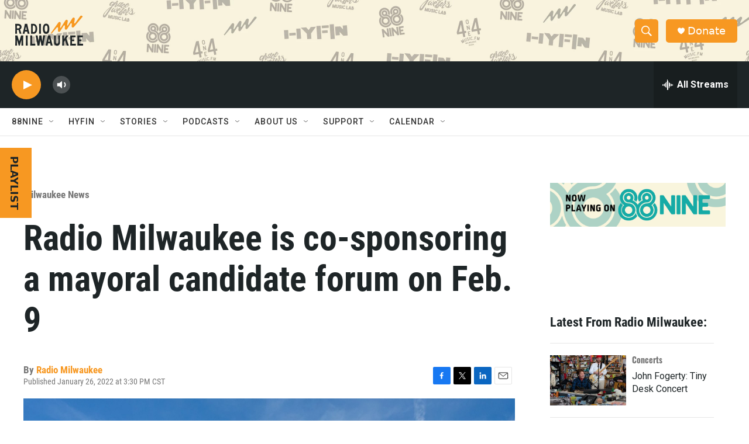

--- FILE ---
content_type: text/html;charset=UTF-8
request_url: https://radiomilwaukee.org/stories/milwaukee-news/2022-01-26/radio-milwaukee-is-co-sponsoring-a-mayoral-candidate-forum-on-feb-9
body_size: 30529
content:
<!DOCTYPE html>
<html class="ArtP aside" lang="en">
    <head>
    <meta charset="UTF-8">

    

    <style data-cssvarsponyfill="true">
        :root { --siteBgColorInverse: #121212; --primaryTextColorInverse: #ffffff; --secondaryTextColorInverse: #cccccc; --tertiaryTextColorInverse: #cccccc; --headerBgColorInverse: #121212; --headerBorderColorInverse: #dcddde; --headerTextColorInverse: #ffffff; --headerTextColorHoverInverse: #ffffff; --secC1_Inverse: #a2a2a2; --secC4_Inverse: #282828; --headerNavBarBgColorInverse: #121212; --headerMenuBgColorInverse: #ffffff; --headerMenuTextColorInverse: #6b2b85; --headerMenuTextColorHoverInverse: #6b2b85; --liveBlogTextColorInverse: #ffffff; --applyButtonColorInverse: #4485D5; --applyButtonTextColorInverse: #4485D5; --siteBgColor: #ffffff; --primaryTextColor: #1e2527; --secondaryTextColor: #666666; --secC1: #767676; --secC4: #e6e6e6; --secC5: #ffffff; --siteBgColor: #ffffff; --siteInverseBgColor: #000000; --linkColor: #f79822; --linkHoverColor: #1e2527; --headerBgColor: #1e2527; --headerBgColorInverse: #121212; --headerBorderColor: #e6e6e6; --headerBorderColorInverse: #dcddde; --tertiaryTextColor: #1c1c1c; --headerTextColor: #ffffff; --headerTextColorHover: #333333; --buttonTextColor: #ffffff; --headerNavBarBgColor: #ffffff; --headerNavBarTextColor: #333333; --headerMenuBgColor: #1e2527; --headerMenuTextColor: #ffffff; --headerMenuTextColorHover: #f79822; --liveBlogTextColor: #282829; --applyButtonColor: #194173; --applyButtonTextColor: #2c4273; --primaryColor1: #1e2527; --primaryColor2: #f79822; --breakingColor: #ff6f00; --secC2: #cccccc; --secC3: #e6e6e6; --secC5: #ffffff; --linkColor: #f79822; --linkHoverColor: #1e2527; --donateBGColor: #f79822; --headerIconColor: #ffffff; --hatButtonBgColor: #ffffff; --hatButtonBgHoverColor: #411c58; --hatButtonBorderColor: #411c58; --hatButtonBorderHoverColor: #ffffff; --hatButtoniconColor: #d62021; --hatButtonTextColor: #411c58; --hatButtonTextHoverColor: #ffffff; --footerTextColor: #ffffff; --footerTextBgColor: #ffffff; --footerPartnersBgColor: #000000; --listBorderColor: #030202; --gridBorderColor: #e6e6e6; --tagButtonBorderColor: #1e2527; --tagButtonTextColor: #1e2527; --breakingTextColor: #ffffff; --sectionTextColor: #ffffff; --contentWidth: 1240px; --primaryHeadlineFont: sans-serif; --secHlFont: sans-serif; --bodyFont: sans-serif; --colorWhite: #ffffff; --colorBlack: #000000;} .fonts-loaded { --primaryHeadlineFont: "Oswald"; --secHlFont: "Roboto Condensed"; --bodyFont: "Roboto"; --liveBlogBodyFont: "Roboto";}
    </style>

    
<meta name="robots" content="max-image-preview:large">


    <meta property="og:title" content="Radio Milwaukee is co-sponsoring a mayoral candidate forum on Feb. 9">

    <meta property="og:url" content="https://radiomilwaukee.org/stories/milwaukee-news/2022-01-26/radio-milwaukee-is-co-sponsoring-a-mayoral-candidate-forum-on-feb-9">

    <meta property="og:image" content="https://npr.brightspotcdn.com/dims4/default/92e1dad/2147483647/strip/true/crop/1444x758+0+220/resize/1200x630!/quality/90/?url=http%3A%2F%2Fnpr-brightspot.s3.amazonaws.com%2Flegacy%2Fwp-content%2Fuploads%2F2022%2F01%2F26162411%2Fturner-hall-ballroom.jpeg">

    
    <meta property="og:image:url" content="https://npr.brightspotcdn.com/dims4/default/92e1dad/2147483647/strip/true/crop/1444x758+0+220/resize/1200x630!/quality/90/?url=http%3A%2F%2Fnpr-brightspot.s3.amazonaws.com%2Flegacy%2Fwp-content%2Fuploads%2F2022%2F01%2F26162411%2Fturner-hall-ballroom.jpeg">
    
    <meta property="og:image:width" content="1200">
    <meta property="og:image:height" content="630">
    <meta property="og:image:type" content="image/jpeg">
    
    <meta property="og:image:alt" content="Turner Hall (Milwaukee, Wisconsin)">
    

    <meta property="og:description" content="Ahead of Milwaukee&#x27;s mayoral primary on Feb. 15, the candidates for mayor will participate in a forum Wednesday, Feb. 9, at Turner Hall Ballroom.All seven…">

    <meta property="og:site_name" content="Radio Milwaukee">



    <meta property="og:type" content="article">

    <meta property="article:author" content="https://radiomilwaukee.org/people/88nine">

    <meta property="article:published_time" content="2022-01-26T21:30:18">

    <meta property="article:modified_time" content="2022-01-27T14:54:58">

    <meta property="article:section" content="Milwaukee News">
<meta name="disqus.shortname" content="npr-radio milwaukee">
<meta name="disqus.url" content="https://radiomilwaukee.org/stories/milwaukee-news/2022-01-26/radio-milwaukee-is-co-sponsoring-a-mayoral-candidate-forum-on-feb-9">
<meta name="disqus.title" content="Radio Milwaukee is co-sponsoring a mayoral candidate forum on Feb. 9">
<meta name="disqus.identifier" content="00000184-5383-d28c-a5ed-f783abb7005c">
    <meta property="fb:app_id" content="456447963305837">


    
    <meta name="twitter:card" content="summary_large_image"/>
    
    
    
    
    <meta name="twitter:description" content="Ahead of Milwaukee&#x27;s mayoral primary on Feb. 15, the candidates for mayor will participate in a forum Wednesday, Feb. 9, at Turner Hall Ballroom.All seven…"/>
    
    
    <meta name="twitter:image" content="https://npr.brightspotcdn.com/dims4/default/0fe7530/2147483647/strip/true/crop/1444x812+0+193/resize/1200x675!/quality/90/?url=http%3A%2F%2Fnpr-brightspot.s3.amazonaws.com%2Flegacy%2Fwp-content%2Fuploads%2F2022%2F01%2F26162411%2Fturner-hall-ballroom.jpeg"/>

    
    <meta name="twitter:image:alt" content="Turner Hall (Milwaukee, Wisconsin)"/>
    
    
    <meta name="twitter:site" content="@RadioMilwaukee"/>
    
    
    
    <meta name="twitter:title" content="Radio Milwaukee is co-sponsoring a mayoral candidate forum on Feb. 9"/>
    


    <link data-cssvarsponyfill="true" class="Webpack-css" rel="stylesheet" href="https://npr.brightspotcdn.com/resource/00000177-1bc0-debb-a57f-dfcf4a950000/styleguide/All.min.0db89f2a608a6b13cec2d9fc84f71c45.gz.css">

    

    <style>.FooterNavigation-items-item {
    display: inline-block
}</style>
<style>[class*='-articleBody'] > ul,
[class*='-articleBody'] > ul ul {
    list-style-type: disc;
}</style>
<style>.PH-tagline {
    display: none;
}
.PH-logo {
    flex-grow: 1;
    justify-content: left;
    display: flex !important;
}</style>


    <meta name="viewport" content="width=device-width, initial-scale=1, viewport-fit=cover"><title>Radio Milwaukee is co-sponsoring a mayoral candidate forum on Feb. 9 | Radio Milwaukee</title><meta name="description" content="Radio Milwaukee is co-sponsoring a mayoral candidate forum on Feb. 9"><link rel="canonical" href="https://radiomilwaukee.org/stories/milwaukee-news/2022-01-26/radio-milwaukee-is-co-sponsoring-a-mayoral-candidate-forum-on-feb-9"><meta name="brightspot.contentId" content="00000184-5383-d28c-a5ed-f783abb7005c"><link rel="apple-touch-icon"sizes="180x180"href="/apple-touch-icon.png"><link rel="icon"type="image/png"href="/favicon-32x32.png"><link rel="icon"type="image/png"href="/favicon-16x16.png">
    
    
    <meta name="brightspot-dataLayer" content="{
  &quot;author&quot; : &quot;Radio Milwaukee&quot;,
  &quot;bspStoryId&quot; : &quot;00000184-5383-d28c-a5ed-f783abb7005c&quot;,
  &quot;category&quot; : &quot;Milwaukee News,Stories&quot;,
  &quot;inlineAudio&quot; : 0,
  &quot;keywords&quot; : &quot;&quot;,
  &quot;nprCmsSite&quot; : true,
  &quot;nprStoryId&quot; : &quot;&quot;,
  &quot;pageType&quot; : &quot;news-story&quot;,
  &quot;program&quot; : &quot;&quot;,
  &quot;publishedDate&quot; : &quot;2022-01-26T15:30:18Z&quot;,
  &quot;siteName&quot; : &quot;Radio Milwaukee&quot;,
  &quot;station&quot; : &quot;Radio Milwaukee&quot;,
  &quot;stationOrgId&quot; : &quot;1177&quot;,
  &quot;storyOrgId&quot; : &quot;&quot;,
  &quot;storyTheme&quot; : &quot;news-story&quot;,
  &quot;storyTitle&quot; : &quot;Radio Milwaukee is co-sponsoring a mayoral candidate forum on Feb. 9&quot;,
  &quot;timezone&quot; : &quot;America/Chicago&quot;,
  &quot;wordCount&quot; : 0,
  &quot;series&quot; : &quot;&quot;
}">
    <script id="brightspot-dataLayer">
        (function () {
            var dataValue = document.head.querySelector('meta[name="brightspot-dataLayer"]').content;
            if (dataValue) {
                window.brightspotDataLayer = JSON.parse(dataValue);
            }
        })();
    </script>

    

    

    
    <script src="https://npr.brightspotcdn.com/resource/00000177-1bc0-debb-a57f-dfcf4a950000/styleguide/All.min.fd8f7fccc526453c829dde80fc7c2ef5.gz.js" async></script>
    

    <script type="application/ld+json">{"@context":"http://schema.org","@type":"NewsArticle","author":[{"@context":"http://schema.org","@type":"Person","name":"Radio Milwaukee","url":"https://radiomilwaukee.org/people/88nine"}],"dateModified":"2022-01-27T09:54:58Z","datePublished":"2022-01-26T16:30:18Z","headline":"Radio Milwaukee is co-sponsoring a mayoral candidate forum on Feb. 9","image":{"@context":"http://schema.org","@type":"ImageObject","url":"https://npr.brightspotcdn.com/legacy/wp-content/uploads/2022/01/26162411/turner-hall-ballroom.jpeg"},"mainEntityOfPage":{"@type":"NewsArticle","@id":"https://radiomilwaukee.org/stories/milwaukee-news/2022-01-26/radio-milwaukee-is-co-sponsoring-a-mayoral-candidate-forum-on-feb-9"},"publisher":{"@type":"Organization","name":"RADIO MILWAUKEE","logo":{"@context":"http://schema.org","@type":"ImageObject","height":"60","url":"https://npr.brightspotcdn.com/dims4/default/7989c58/2147483647/resize/x60/quality/90/?url=http%3A%2F%2Fnpr-brightspot.s3.amazonaws.com%2Faa%2F75%2F34ea865d4113bfdc552e72e4bbcf%2Fradiomilwaukeelogos-stackedlockup-charcoalorange.png","width":"128"}}}</script><script type="application/ld+json">{"@context":"http://schema.org","@type":"BreadcrumbList","itemListElement":[{"@context":"http://schema.org","@type":"ListItem","item":"https://radiomilwaukee.org/stories/milwaukee-news","name":"Milwaukee News","position":"1"}]}</script><meta name="gtm-dataLayer" content="{
  &quot;gtmAuthor&quot; : &quot;Radio Milwaukee&quot;,
  &quot;gtmBspStoryId&quot; : &quot;00000184-5383-d28c-a5ed-f783abb7005c&quot;,
  &quot;gtmCategory&quot; : &quot;Milwaukee News,Stories&quot;,
  &quot;gtmInlineAudio&quot; : 0,
  &quot;gtmKeywords&quot; : &quot;&quot;,
  &quot;gtmNprCmsSite&quot; : true,
  &quot;gtmNprStoryId&quot; : &quot;&quot;,
  &quot;gtmPageType&quot; : &quot;news-story&quot;,
  &quot;gtmProgram&quot; : &quot;&quot;,
  &quot;gtmPublishedDate&quot; : &quot;2022-01-26T15:30:18Z&quot;,
  &quot;gtmSiteName&quot; : &quot;Radio Milwaukee&quot;,
  &quot;gtmStation&quot; : &quot;Radio Milwaukee&quot;,
  &quot;gtmStationOrgId&quot; : &quot;1177&quot;,
  &quot;gtmStoryOrgId&quot; : &quot;&quot;,
  &quot;gtmStoryTheme&quot; : &quot;news-story&quot;,
  &quot;gtmStoryTitle&quot; : &quot;Radio Milwaukee is co-sponsoring a mayoral candidate forum on Feb. 9&quot;,
  &quot;gtmTimezone&quot; : &quot;America/Chicago&quot;,
  &quot;gtmWordCount&quot; : 0,
  &quot;gtmSeries&quot; : &quot;&quot;
}"><script>

    (function () {
        var dataValue = document.head.querySelector('meta[name="gtm-dataLayer"]').content;
        if (dataValue) {
            window.dataLayer = window.dataLayer || [];
            dataValue = JSON.parse(dataValue);
            dataValue['event'] = 'gtmFirstView';
            window.dataLayer.push(dataValue);
        }
    })();

    (function(w,d,s,l,i){w[l]=w[l]||[];w[l].push({'gtm.start':
            new Date().getTime(),event:'gtm.js'});var f=d.getElementsByTagName(s)[0],
        j=d.createElement(s),dl=l!='dataLayer'?'&l='+l:'';j.async=true;j.src=
        'https://www.googletagmanager.com/gtm.js?id='+i+dl;f.parentNode.insertBefore(j,f);
})(window,document,'script','dataLayer','GTM-N39QFDR');</script><script type="application/ld+json">{"@context":"http://schema.org","@type":"ListenAction","name":"Radio Milwaukee is co-sponsoring a mayoral candidate forum on Feb. 9"}</script><!-- no longer used, moved disqus script to be loaded by ps-disqus-comment-module.js to avoid errors --><script>

  window.fbAsyncInit = function() {
      FB.init({
          
              appId : '456447963305837',
          
          xfbml : true,
          version : 'v2.9'
      });
  };

  (function(d, s, id){
     var js, fjs = d.getElementsByTagName(s)[0];
     if (d.getElementById(id)) {return;}
     js = d.createElement(s); js.id = id;
     js.src = "//connect.facebook.net/en_US/sdk.js";
     fjs.parentNode.insertBefore(js, fjs);
   }(document, 'script', 'facebook-jssdk'));
</script>
<script async="async" src="https://securepubads.g.doubleclick.net/tag/js/gpt.js"></script>
<script type="text/javascript">
    // Google tag setup
    var googletag = googletag || {};
    googletag.cmd = googletag.cmd || [];

    googletag.cmd.push(function () {
        // @see https://developers.google.com/publisher-tag/reference#googletag.PubAdsService_enableLazyLoad
        googletag.pubads().enableLazyLoad({
            fetchMarginPercent: 100, // fetch and render ads within this % of viewport
            renderMarginPercent: 100,
            mobileScaling: 1  // Same on mobile.
        });

        googletag.pubads().enableSingleRequest()
        googletag.pubads().enableAsyncRendering()
        googletag.pubads().collapseEmptyDivs()
        googletag.pubads().disableInitialLoad()
        googletag.enableServices()
    })
</script>
<script>window.addEventListener('DOMContentLoaded', (event) => {
    window.nulldurationobserver = new MutationObserver(function (mutations) {
        document.querySelectorAll('.StreamPill-duration').forEach(pill => { 
      if (pill.innerText == "LISTENNULL") {
         pill.innerText = "LISTEN"
      } 
    });
      });

      window.nulldurationobserver.observe(document.body, {
        childList: true,
        subtree: true
      });
});
</script>


    <script>
        var head = document.getElementsByTagName('head')
        head = head[0]
        var link = document.createElement('link');
        link.setAttribute('href', 'https://fonts.googleapis.com/css?family=Oswald|Roboto|Roboto:400,500,700&display=swap');
        var relList = link.relList;

        if (relList && relList.supports('preload')) {
            link.setAttribute('as', 'style');
            link.setAttribute('rel', 'preload');
            link.setAttribute('onload', 'this.rel="stylesheet"');
            link.setAttribute('crossorigin', 'anonymous');
        } else {
            link.setAttribute('rel', 'stylesheet');
        }

        head.appendChild(link);
    </script>
</head>


    <body class="Page-body" data-content-width="1240px">
    <noscript>
    <iframe src="https://www.googletagmanager.com/ns.html?id=GTM-N39QFDR" height="0" width="0" style="display:none;visibility:hidden"></iframe>
</noscript>
        

    <!-- Putting icons here, so we don't have to include in a bunch of -body hbs's -->
<svg xmlns="http://www.w3.org/2000/svg" style="display:none" id="iconsMap1" class="iconsMap">
    <symbol id="play-icon" viewBox="0 0 115 115">
        <polygon points="0,0 115,57.5 0,115" fill="currentColor" />
    </symbol>
    <symbol id="grid" viewBox="0 0 32 32">
            <g>
                <path d="M6.4,5.7 C6.4,6.166669 6.166669,6.4 5.7,6.4 L0.7,6.4 C0.233331,6.4 0,6.166669 0,5.7 L0,0.7 C0,0.233331 0.233331,0 0.7,0 L5.7,0 C6.166669,0 6.4,0.233331 6.4,0.7 L6.4,5.7 Z M19.2,5.7 C19.2,6.166669 18.966669,6.4 18.5,6.4 L13.5,6.4 C13.033331,6.4 12.8,6.166669 12.8,5.7 L12.8,0.7 C12.8,0.233331 13.033331,0 13.5,0 L18.5,0 C18.966669,0 19.2,0.233331 19.2,0.7 L19.2,5.7 Z M32,5.7 C32,6.166669 31.766669,6.4 31.3,6.4 L26.3,6.4 C25.833331,6.4 25.6,6.166669 25.6,5.7 L25.6,0.7 C25.6,0.233331 25.833331,0 26.3,0 L31.3,0 C31.766669,0 32,0.233331 32,0.7 L32,5.7 Z M6.4,18.5 C6.4,18.966669 6.166669,19.2 5.7,19.2 L0.7,19.2 C0.233331,19.2 0,18.966669 0,18.5 L0,13.5 C0,13.033331 0.233331,12.8 0.7,12.8 L5.7,12.8 C6.166669,12.8 6.4,13.033331 6.4,13.5 L6.4,18.5 Z M19.2,18.5 C19.2,18.966669 18.966669,19.2 18.5,19.2 L13.5,19.2 C13.033331,19.2 12.8,18.966669 12.8,18.5 L12.8,13.5 C12.8,13.033331 13.033331,12.8 13.5,12.8 L18.5,12.8 C18.966669,12.8 19.2,13.033331 19.2,13.5 L19.2,18.5 Z M32,18.5 C32,18.966669 31.766669,19.2 31.3,19.2 L26.3,19.2 C25.833331,19.2 25.6,18.966669 25.6,18.5 L25.6,13.5 C25.6,13.033331 25.833331,12.8 26.3,12.8 L31.3,12.8 C31.766669,12.8 32,13.033331 32,13.5 L32,18.5 Z M6.4,31.3 C6.4,31.766669 6.166669,32 5.7,32 L0.7,32 C0.233331,32 0,31.766669 0,31.3 L0,26.3 C0,25.833331 0.233331,25.6 0.7,25.6 L5.7,25.6 C6.166669,25.6 6.4,25.833331 6.4,26.3 L6.4,31.3 Z M19.2,31.3 C19.2,31.766669 18.966669,32 18.5,32 L13.5,32 C13.033331,32 12.8,31.766669 12.8,31.3 L12.8,26.3 C12.8,25.833331 13.033331,25.6 13.5,25.6 L18.5,25.6 C18.966669,25.6 19.2,25.833331 19.2,26.3 L19.2,31.3 Z M32,31.3 C32,31.766669 31.766669,32 31.3,32 L26.3,32 C25.833331,32 25.6,31.766669 25.6,31.3 L25.6,26.3 C25.6,25.833331 25.833331,25.6 26.3,25.6 L31.3,25.6 C31.766669,25.6 32,25.833331 32,26.3 L32,31.3 Z" id=""></path>
            </g>
    </symbol>
    <symbol id="radio-stream" width="18" height="19" viewBox="0 0 18 19">
        <g fill="currentColor" fill-rule="nonzero">
            <path d="M.5 8c-.276 0-.5.253-.5.565v1.87c0 .312.224.565.5.565s.5-.253.5-.565v-1.87C1 8.253.776 8 .5 8zM2.5 8c-.276 0-.5.253-.5.565v1.87c0 .312.224.565.5.565s.5-.253.5-.565v-1.87C3 8.253 2.776 8 2.5 8zM3.5 7c-.276 0-.5.276-.5.617v3.766c0 .34.224.617.5.617s.5-.276.5-.617V7.617C4 7.277 3.776 7 3.5 7zM5.5 6c-.276 0-.5.275-.5.613v5.774c0 .338.224.613.5.613s.5-.275.5-.613V6.613C6 6.275 5.776 6 5.5 6zM6.5 4c-.276 0-.5.26-.5.58v8.84c0 .32.224.58.5.58s.5-.26.5-.58V4.58C7 4.26 6.776 4 6.5 4zM8.5 0c-.276 0-.5.273-.5.61v17.78c0 .337.224.61.5.61s.5-.273.5-.61V.61C9 .273 8.776 0 8.5 0zM9.5 2c-.276 0-.5.274-.5.612v14.776c0 .338.224.612.5.612s.5-.274.5-.612V2.612C10 2.274 9.776 2 9.5 2zM11.5 5c-.276 0-.5.276-.5.616v8.768c0 .34.224.616.5.616s.5-.276.5-.616V5.616c0-.34-.224-.616-.5-.616zM12.5 6c-.276 0-.5.262-.5.584v4.832c0 .322.224.584.5.584s.5-.262.5-.584V6.584c0-.322-.224-.584-.5-.584zM14.5 7c-.276 0-.5.29-.5.647v3.706c0 .357.224.647.5.647s.5-.29.5-.647V7.647C15 7.29 14.776 7 14.5 7zM15.5 8c-.276 0-.5.253-.5.565v1.87c0 .312.224.565.5.565s.5-.253.5-.565v-1.87c0-.312-.224-.565-.5-.565zM17.5 8c-.276 0-.5.253-.5.565v1.87c0 .312.224.565.5.565s.5-.253.5-.565v-1.87c0-.312-.224-.565-.5-.565z"/>
        </g>
    </symbol>
    <symbol id="icon-magnify" viewBox="0 0 31 31">
        <g>
            <path fill-rule="evenodd" d="M22.604 18.89l-.323.566 8.719 8.8L28.255 31l-8.719-8.8-.565.404c-2.152 1.346-4.386 2.018-6.7 2.018-3.39 0-6.284-1.21-8.679-3.632C1.197 18.568 0 15.66 0 12.27c0-3.39 1.197-6.283 3.592-8.678C5.987 1.197 8.88 0 12.271 0c3.39 0 6.283 1.197 8.678 3.592 2.395 2.395 3.593 5.288 3.593 8.679 0 2.368-.646 4.574-1.938 6.62zM19.162 5.77C17.322 3.925 15.089 3 12.46 3c-2.628 0-4.862.924-6.702 2.77C3.92 7.619 3 9.862 3 12.5c0 2.639.92 4.882 2.76 6.73C7.598 21.075 9.832 22 12.46 22c2.629 0 4.862-.924 6.702-2.77C21.054 17.33 22 15.085 22 12.5c0-2.586-.946-4.83-2.838-6.73z"/>
        </g>
    </symbol>
    <symbol id="burger-menu" viewBox="0 0 14 10">
        <g>
            <path fill-rule="evenodd" d="M0 5.5v-1h14v1H0zM0 1V0h14v1H0zm0 9V9h14v1H0z"></path>
        </g>
    </symbol>
    <symbol id="close-x" viewBox="0 0 14 14">
        <g>
            <path fill-rule="nonzero" d="M6.336 7L0 .664.664 0 7 6.336 13.336 0 14 .664 7.664 7 14 13.336l-.664.664L7 7.664.664 14 0 13.336 6.336 7z"></path>
        </g>
    </symbol>
    <symbol id="share-more-arrow" viewBox="0 0 512 512" style="enable-background:new 0 0 512 512;">
        <g>
            <g>
                <path d="M512,241.7L273.643,3.343v156.152c-71.41,3.744-138.015,33.337-188.958,84.28C30.075,298.384,0,370.991,0,448.222v60.436
                    l29.069-52.985c45.354-82.671,132.173-134.027,226.573-134.027c5.986,0,12.004,0.212,18.001,0.632v157.779L512,241.7z
                    M255.642,290.666c-84.543,0-163.661,36.792-217.939,98.885c26.634-114.177,129.256-199.483,251.429-199.483h15.489V78.131
                    l163.568,163.568L304.621,405.267V294.531l-13.585-1.683C279.347,291.401,267.439,290.666,255.642,290.666z"></path>
            </g>
        </g>
    </symbol>
    <symbol id="chevron" viewBox="0 0 100 100">
        <g>
            <path d="M22.4566257,37.2056786 L-21.4456527,71.9511488 C-22.9248661,72.9681457 -24.9073712,72.5311671 -25.8758148,70.9765924 L-26.9788683,69.2027424 C-27.9450684,67.6481676 -27.5292733,65.5646602 -26.0500598,64.5484493 L20.154796,28.2208967 C21.5532435,27.2597011 23.3600078,27.2597011 24.759951,28.2208967 L71.0500598,64.4659264 C72.5292733,65.4829232 72.9450684,67.5672166 71.9788683,69.1217913 L70.8750669,70.8956413 C69.9073712,72.4502161 67.9241183,72.8848368 66.4449048,71.8694118 L22.4566257,37.2056786 Z" id="Transparent-Chevron" transform="translate(22.500000, 50.000000) rotate(90.000000) translate(-22.500000, -50.000000) "></path>
        </g>
    </symbol>
</svg>

<svg xmlns="http://www.w3.org/2000/svg" style="display:none" id="iconsMap2" class="iconsMap">
    <symbol id="mono-icon-facebook" viewBox="0 0 10 19">
        <path fill-rule="evenodd" d="M2.707 18.25V10.2H0V7h2.707V4.469c0-1.336.375-2.373 1.125-3.112C4.582.62 5.578.25 6.82.25c1.008 0 1.828.047 2.461.14v2.848H7.594c-.633 0-1.067.14-1.301.422-.188.235-.281.61-.281 1.125V7H9l-.422 3.2H6.012v8.05H2.707z"></path>
    </symbol>
    <symbol id="mono-icon-instagram" viewBox="0 0 17 17">
        <g>
            <path fill-rule="evenodd" d="M8.281 4.207c.727 0 1.4.182 2.022.545a4.055 4.055 0 0 1 1.476 1.477c.364.62.545 1.294.545 2.021 0 .727-.181 1.4-.545 2.021a4.055 4.055 0 0 1-1.476 1.477 3.934 3.934 0 0 1-2.022.545c-.726 0-1.4-.182-2.021-.545a4.055 4.055 0 0 1-1.477-1.477 3.934 3.934 0 0 1-.545-2.021c0-.727.182-1.4.545-2.021A4.055 4.055 0 0 1 6.26 4.752a3.934 3.934 0 0 1 2.021-.545zm0 6.68a2.54 2.54 0 0 0 1.864-.774 2.54 2.54 0 0 0 .773-1.863 2.54 2.54 0 0 0-.773-1.863 2.54 2.54 0 0 0-1.864-.774 2.54 2.54 0 0 0-1.863.774 2.54 2.54 0 0 0-.773 1.863c0 .727.257 1.348.773 1.863a2.54 2.54 0 0 0 1.863.774zM13.45 4.03c-.023.258-.123.48-.299.668a.856.856 0 0 1-.65.281.913.913 0 0 1-.668-.28.913.913 0 0 1-.281-.669c0-.258.094-.48.281-.668a.913.913 0 0 1 .668-.28c.258 0 .48.093.668.28.187.188.281.41.281.668zm2.672.95c.023.656.035 1.746.035 3.269 0 1.523-.017 2.62-.053 3.287-.035.668-.134 1.248-.298 1.74a4.098 4.098 0 0 1-.967 1.53 4.098 4.098 0 0 1-1.53.966c-.492.164-1.072.264-1.74.3-.668.034-1.763.052-3.287.052-1.523 0-2.619-.018-3.287-.053-.668-.035-1.248-.146-1.74-.334a3.747 3.747 0 0 1-1.53-.931 4.098 4.098 0 0 1-.966-1.53c-.164-.492-.264-1.072-.299-1.74C.424 10.87.406 9.773.406 8.25S.424 5.63.46 4.963c.035-.668.135-1.248.299-1.74.21-.586.533-1.096.967-1.53A4.098 4.098 0 0 1 3.254.727c.492-.164 1.072-.264 1.74-.3C5.662.394 6.758.376 8.281.376c1.524 0 2.62.018 3.287.053.668.035 1.248.135 1.74.299a4.098 4.098 0 0 1 2.496 2.496c.165.492.27 1.078.317 1.757zm-1.687 7.91c.14-.399.234-1.032.28-1.899.024-.515.036-1.242.036-2.18V7.689c0-.961-.012-1.688-.035-2.18-.047-.89-.14-1.524-.281-1.899a2.537 2.537 0 0 0-1.512-1.511c-.375-.14-1.008-.235-1.899-.282a51.292 51.292 0 0 0-2.18-.035H7.72c-.938 0-1.664.012-2.18.035-.867.047-1.5.141-1.898.282a2.537 2.537 0 0 0-1.512 1.511c-.14.375-.234 1.008-.281 1.899a51.292 51.292 0 0 0-.036 2.18v1.125c0 .937.012 1.664.036 2.18.047.866.14 1.5.28 1.898.306.726.81 1.23 1.513 1.511.398.141 1.03.235 1.898.282.516.023 1.242.035 2.18.035h1.125c.96 0 1.687-.012 2.18-.035.89-.047 1.523-.141 1.898-.282.726-.304 1.23-.808 1.512-1.511z"></path>
        </g>
    </symbol>
    <symbol id="mono-icon-email" viewBox="0 0 512 512">
        <g>
            <path d="M67,148.7c11,5.8,163.8,89.1,169.5,92.1c5.7,3,11.5,4.4,20.5,4.4c9,0,14.8-1.4,20.5-4.4c5.7-3,158.5-86.3,169.5-92.1
                c4.1-2.1,11-5.9,12.5-10.2c2.6-7.6-0.2-10.5-11.3-10.5H257H65.8c-11.1,0-13.9,3-11.3,10.5C56,142.9,62.9,146.6,67,148.7z"></path>
            <path d="M455.7,153.2c-8.2,4.2-81.8,56.6-130.5,88.1l82.2,92.5c2,2,2.9,4.4,1.8,5.6c-1.2,1.1-3.8,0.5-5.9-1.4l-98.6-83.2
                c-14.9,9.6-25.4,16.2-27.2,17.2c-7.7,3.9-13.1,4.4-20.5,4.4c-7.4,0-12.8-0.5-20.5-4.4c-1.9-1-12.3-7.6-27.2-17.2l-98.6,83.2
                c-2,2-4.7,2.6-5.9,1.4c-1.2-1.1-0.3-3.6,1.7-5.6l82.1-92.5c-48.7-31.5-123.1-83.9-131.3-88.1c-8.8-4.5-9.3,0.8-9.3,4.9
                c0,4.1,0,205,0,205c0,9.3,13.7,20.9,23.5,20.9H257h185.5c9.8,0,21.5-11.7,21.5-20.9c0,0,0-201,0-205
                C464,153.9,464.6,148.7,455.7,153.2z"></path>
        </g>
    </symbol>
    <symbol id="default-image" width="24" height="24" viewBox="0 0 24 24" fill="none" stroke="currentColor" stroke-width="2" stroke-linecap="round" stroke-linejoin="round" class="feather feather-image">
        <rect x="3" y="3" width="18" height="18" rx="2" ry="2"></rect>
        <circle cx="8.5" cy="8.5" r="1.5"></circle>
        <polyline points="21 15 16 10 5 21"></polyline>
    </symbol>
    <symbol id="icon-email" width="18px" viewBox="0 0 20 14">
        <g id="Symbols" stroke="none" stroke-width="1" fill="none" fill-rule="evenodd" stroke-linecap="round" stroke-linejoin="round">
            <g id="social-button-bar" transform="translate(-125.000000, -8.000000)" stroke="#000000">
                <g id="Group-2" transform="translate(120.000000, 0.000000)">
                    <g id="envelope" transform="translate(6.000000, 9.000000)">
                        <path d="M17.5909091,10.6363636 C17.5909091,11.3138182 17.0410909,11.8636364 16.3636364,11.8636364 L1.63636364,11.8636364 C0.958909091,11.8636364 0.409090909,11.3138182 0.409090909,10.6363636 L0.409090909,1.63636364 C0.409090909,0.958090909 0.958909091,0.409090909 1.63636364,0.409090909 L16.3636364,0.409090909 C17.0410909,0.409090909 17.5909091,0.958090909 17.5909091,1.63636364 L17.5909091,10.6363636 L17.5909091,10.6363636 Z" id="Stroke-406"></path>
                        <polyline id="Stroke-407" points="17.1818182 0.818181818 9 7.36363636 0.818181818 0.818181818"></polyline>
                    </g>
                </g>
            </g>
        </g>
    </symbol>
    <symbol id="mono-icon-print" viewBox="0 0 12 12">
        <g fill-rule="evenodd">
            <path fill-rule="nonzero" d="M9 10V7H3v3H1a1 1 0 0 1-1-1V4a1 1 0 0 1 1-1h10a1 1 0 0 1 1 1v3.132A2.868 2.868 0 0 1 9.132 10H9zm.5-4.5a1 1 0 1 0 0-2 1 1 0 0 0 0 2zM3 0h6v2H3z"></path>
            <path d="M4 8h4v4H4z"></path>
        </g>
    </symbol>
    <symbol id="mono-icon-copylink" viewBox="0 0 12 12">
        <g fill-rule="evenodd">
            <path d="M10.199 2.378c.222.205.4.548.465.897.062.332.016.614-.132.774L8.627 6.106c-.187.203-.512.232-.75-.014a.498.498 0 0 0-.706.028.499.499 0 0 0 .026.706 1.509 1.509 0 0 0 2.165-.04l1.903-2.06c.37-.398.506-.98.382-1.636-.105-.557-.392-1.097-.77-1.445L9.968.8C9.591.452 9.03.208 8.467.145 7.803.072 7.233.252 6.864.653L4.958 2.709a1.509 1.509 0 0 0 .126 2.161.5.5 0 1 0 .68-.734c-.264-.218-.26-.545-.071-.747L7.597 1.33c.147-.16.425-.228.76-.19.353.038.71.188.931.394l.91.843.001.001zM1.8 9.623c-.222-.205-.4-.549-.465-.897-.062-.332-.016-.614.132-.774l1.905-2.057c.187-.203.512-.232.75.014a.498.498 0 0 0 .706-.028.499.499 0 0 0-.026-.706 1.508 1.508 0 0 0-2.165.04L.734 7.275c-.37.399-.506.98-.382 1.637.105.557.392 1.097.77 1.445l.91.843c.376.35.937.594 1.5.656.664.073 1.234-.106 1.603-.507L7.04 9.291a1.508 1.508 0 0 0-.126-2.16.5.5 0 0 0-.68.734c.264.218.26.545.071.747l-1.904 2.057c-.147.16-.425.228-.76.191-.353-.038-.71-.188-.931-.394l-.91-.843z"></path>
            <path d="M8.208 3.614a.5.5 0 0 0-.707.028L3.764 7.677a.5.5 0 0 0 .734.68L8.235 4.32a.5.5 0 0 0-.027-.707"></path>
        </g>
    </symbol>
    <symbol id="mono-icon-linkedin" viewBox="0 0 16 17">
        <g fill-rule="evenodd">
            <path d="M3.734 16.125H.464V5.613h3.27zM2.117 4.172c-.515 0-.96-.188-1.336-.563A1.825 1.825 0 0 1 .22 2.273c0-.515.187-.96.562-1.335.375-.375.82-.563 1.336-.563.516 0 .961.188 1.336.563.375.375.563.82.563 1.335 0 .516-.188.961-.563 1.336-.375.375-.82.563-1.336.563zM15.969 16.125h-3.27v-5.133c0-.844-.07-1.453-.21-1.828-.259-.633-.762-.95-1.512-.95s-1.278.282-1.582.845c-.235.421-.352 1.043-.352 1.863v5.203H5.809V5.613h3.128v1.442h.036c.234-.469.609-.856 1.125-1.16.562-.375 1.218-.563 1.968-.563 1.524 0 2.59.48 3.2 1.441.468.774.703 1.97.703 3.586v5.766z"></path>
        </g>
    </symbol>
    <symbol id="mono-icon-pinterest" viewBox="0 0 512 512">
        <g>
            <path d="M256,32C132.3,32,32,132.3,32,256c0,91.7,55.2,170.5,134.1,205.2c-0.6-15.6-0.1-34.4,3.9-51.4
                c4.3-18.2,28.8-122.1,28.8-122.1s-7.2-14.3-7.2-35.4c0-33.2,19.2-58,43.2-58c20.4,0,30.2,15.3,30.2,33.6
                c0,20.5-13.1,51.1-19.8,79.5c-5.6,23.8,11.9,43.1,35.4,43.1c42.4,0,71-54.5,71-119.1c0-49.1-33.1-85.8-93.2-85.8
                c-67.9,0-110.3,50.7-110.3,107.3c0,19.5,5.8,33.3,14.8,43.9c4.1,4.9,4.7,6.9,3.2,12.5c-1.1,4.1-3.5,14-4.6,18
                c-1.5,5.7-6.1,7.7-11.2,5.6c-31.3-12.8-45.9-47-45.9-85.6c0-63.6,53.7-139.9,160.1-139.9c85.5,0,141.8,61.9,141.8,128.3
                c0,87.9-48.9,153.5-120.9,153.5c-24.2,0-46.9-13.1-54.7-27.9c0,0-13,51.6-15.8,61.6c-4.7,17.3-14,34.5-22.5,48
                c20.1,5.9,41.4,9.2,63.5,9.2c123.7,0,224-100.3,224-224C480,132.3,379.7,32,256,32z"></path>
        </g>
    </symbol>
    <symbol id="mono-icon-tumblr" viewBox="0 0 512 512">
        <g>
            <path d="M321.2,396.3c-11.8,0-22.4-2.8-31.5-8.3c-6.9-4.1-11.5-9.6-14-16.4c-2.6-6.9-3.6-22.3-3.6-46.4V224h96v-64h-96V48h-61.9
                c-2.7,21.5-7.5,44.7-14.5,58.6c-7,13.9-14,25.8-25.6,35.7c-11.6,9.9-25.6,17.9-41.9,23.3V224h48v140.4c0,19,2,33.5,5.9,43.5
                c4,10,11.1,19.5,21.4,28.4c10.3,8.9,22.8,15.7,37.3,20.5c14.6,4.8,31.4,7.2,50.4,7.2c16.7,0,30.3-1.7,44.7-5.1
                c14.4-3.4,30.5-9.3,48.2-17.6v-65.6C363.2,389.4,342.3,396.3,321.2,396.3z"></path>
        </g>
    </symbol>
    <symbol id="mono-icon-twitter" viewBox="0 0 1200 1227">
        <g>
            <path d="M714.163 519.284L1160.89 0H1055.03L667.137 450.887L357.328 0H0L468.492 681.821L0 1226.37H105.866L515.491
            750.218L842.672 1226.37H1200L714.137 519.284H714.163ZM569.165 687.828L521.697 619.934L144.011 79.6944H306.615L611.412
            515.685L658.88 583.579L1055.08 1150.3H892.476L569.165 687.854V687.828Z" fill="white"></path>
        </g>
    </symbol>
    <symbol id="mono-icon-youtube" viewBox="0 0 512 512">
        <g>
            <path fill-rule="evenodd" d="M508.6,148.8c0-45-33.1-81.2-74-81.2C379.2,65,322.7,64,265,64c-3,0-6,0-9,0s-6,0-9,0c-57.6,0-114.2,1-169.6,3.6
                c-40.8,0-73.9,36.4-73.9,81.4C1,184.6-0.1,220.2,0,255.8C-0.1,291.4,1,327,3.4,362.7c0,45,33.1,81.5,73.9,81.5
                c58.2,2.7,117.9,3.9,178.6,3.8c60.8,0.2,120.3-1,178.6-3.8c40.9,0,74-36.5,74-81.5c2.4-35.7,3.5-71.3,3.4-107
                C512.1,220.1,511,184.5,508.6,148.8z M207,353.9V157.4l145,98.2L207,353.9z"></path>
        </g>
    </symbol>
    <symbol id="mono-icon-flipboard" viewBox="0 0 500 500">
        <g>
            <path d="M0,0V500H500V0ZM400,200H300V300H200V400H100V100H400Z"></path>
        </g>
    </symbol>
    <symbol id="mono-icon-bluesky" viewBox="0 0 568 501">
        <g>
            <path d="M123.121 33.6637C188.241 82.5526 258.281 181.681 284 234.873C309.719 181.681 379.759 82.5526 444.879
            33.6637C491.866 -1.61183 568 -28.9064 568 57.9464C568 75.2916 558.055 203.659 552.222 224.501C531.947 296.954
            458.067 315.434 392.347 304.249C507.222 323.8 536.444 388.56 473.333 453.32C353.473 576.312 301.061 422.461
            287.631 383.039C285.169 375.812 284.017 372.431 284 375.306C283.983 372.431 282.831 375.812 280.369 383.039C266.939
            422.461 214.527 576.312 94.6667 453.32C31.5556 388.56 60.7778 323.8 175.653 304.249C109.933 315.434 36.0535
            296.954 15.7778 224.501C9.94525 203.659 0 75.2916 0 57.9464C0 -28.9064 76.1345 -1.61183 123.121 33.6637Z"
            fill="white">
            </path>
        </g>
    </symbol>
    <symbol id="mono-icon-threads" viewBox="0 0 192 192">
        <g>
            <path d="M141.537 88.9883C140.71 88.5919 139.87 88.2104 139.019 87.8451C137.537 60.5382 122.616 44.905 97.5619 44.745C97.4484 44.7443 97.3355 44.7443 97.222 44.7443C82.2364 44.7443 69.7731 51.1409 62.102 62.7807L75.881 72.2328C81.6116 63.5383 90.6052 61.6848 97.2286 61.6848C97.3051 61.6848 97.3819 61.6848 97.4576 61.6855C105.707 61.7381 111.932 64.1366 115.961 68.814C118.893 72.2193 120.854 76.925 121.825 82.8638C114.511 81.6207 106.601 81.2385 98.145 81.7233C74.3247 83.0954 59.0111 96.9879 60.0396 116.292C60.5615 126.084 65.4397 134.508 73.775 140.011C80.8224 144.663 89.899 146.938 99.3323 146.423C111.79 145.74 121.563 140.987 128.381 132.296C133.559 125.696 136.834 117.143 138.28 106.366C144.217 109.949 148.617 114.664 151.047 120.332C155.179 129.967 155.42 145.8 142.501 158.708C131.182 170.016 117.576 174.908 97.0135 175.059C74.2042 174.89 56.9538 167.575 45.7381 153.317C35.2355 139.966 29.8077 120.682 29.6052 96C29.8077 71.3178 35.2355 52.0336 45.7381 38.6827C56.9538 24.4249 74.2039 17.11 97.0132 16.9405C119.988 17.1113 137.539 24.4614 149.184 38.788C154.894 45.8136 159.199 54.6488 162.037 64.9503L178.184 60.6422C174.744 47.9622 169.331 37.0357 161.965 27.974C147.036 9.60668 125.202 0.195148 97.0695 0H96.9569C68.8816 0.19447 47.2921 9.6418 32.7883 28.0793C19.8819 44.4864 13.2244 67.3157 13.0007 95.9325L13 96L13.0007 96.0675C13.2244 124.684 19.8819 147.514 32.7883 163.921C47.2921 182.358 68.8816 191.806 96.9569 192H97.0695C122.03 191.827 139.624 185.292 154.118 170.811C173.081 151.866 172.51 128.119 166.26 113.541C161.776 103.087 153.227 94.5962 141.537 88.9883ZM98.4405 129.507C88.0005 130.095 77.1544 125.409 76.6196 115.372C76.2232 107.93 81.9158 99.626 99.0812 98.6368C101.047 98.5234 102.976 98.468 104.871 98.468C111.106 98.468 116.939 99.0737 122.242 100.233C120.264 124.935 108.662 128.946 98.4405 129.507Z" fill="white"></path>
        </g>
    </symbol>
 </svg>

<svg xmlns="http://www.w3.org/2000/svg" style="display:none" id="iconsMap3" class="iconsMap">
    <symbol id="volume-mute" x="0px" y="0px" viewBox="0 0 24 24" style="enable-background:new 0 0 24 24;">
        <polygon fill="currentColor" points="11,5 6,9 2,9 2,15 6,15 11,19 "/>
        <line style="fill:none;stroke:currentColor;stroke-width:2;stroke-linecap:round;stroke-linejoin:round;" x1="23" y1="9" x2="17" y2="15"/>
        <line style="fill:none;stroke:currentColor;stroke-width:2;stroke-linecap:round;stroke-linejoin:round;" x1="17" y1="9" x2="23" y2="15"/>
    </symbol>
    <symbol id="volume-low" x="0px" y="0px" viewBox="0 0 24 24" style="enable-background:new 0 0 24 24;" xml:space="preserve">
        <polygon fill="currentColor" points="11,5 6,9 2,9 2,15 6,15 11,19 "/>
    </symbol>
    <symbol id="volume-mid" x="0px" y="0px" viewBox="0 0 24 24" style="enable-background:new 0 0 24 24;">
        <polygon fill="currentColor" points="11,5 6,9 2,9 2,15 6,15 11,19 "/>
        <path style="fill:none;stroke:currentColor;stroke-width:2;stroke-linecap:round;stroke-linejoin:round;" d="M15.5,8.5c2,2,2,5.1,0,7.1"/>
    </symbol>
    <symbol id="volume-high" x="0px" y="0px" viewBox="0 0 24 24" style="enable-background:new 0 0 24 24;">
        <polygon fill="currentColor" points="11,5 6,9 2,9 2,15 6,15 11,19 "/>
        <path style="fill:none;stroke:currentColor;stroke-width:2;stroke-linecap:round;stroke-linejoin:round;" d="M19.1,4.9c3.9,3.9,3.9,10.2,0,14.1 M15.5,8.5c2,2,2,5.1,0,7.1"/>
    </symbol>
    <symbol id="pause-icon" viewBox="0 0 12 16">
        <rect x="0" y="0" width="4" height="16" fill="currentColor"></rect>
        <rect x="8" y="0" width="4" height="16" fill="currentColor"></rect>
    </symbol>
    <symbol id="heart" viewBox="0 0 24 24">
        <g>
            <path d="M12 4.435c-1.989-5.399-12-4.597-12 3.568 0 4.068 3.06 9.481 12 14.997 8.94-5.516 12-10.929 12-14.997 0-8.118-10-8.999-12-3.568z"/>
        </g>
    </symbol>
    <symbol id="icon-location" width="24" height="24" viewBox="0 0 24 24" fill="currentColor" stroke="currentColor" stroke-width="2" stroke-linecap="round" stroke-linejoin="round" class="feather feather-map-pin">
        <path d="M21 10c0 7-9 13-9 13s-9-6-9-13a9 9 0 0 1 18 0z" fill="currentColor" fill-opacity="1"></path>
        <circle cx="12" cy="10" r="5" fill="#ffffff"></circle>
    </symbol>
    <symbol id="icon-ticket" width="23px" height="15px" viewBox="0 0 23 15">
        <g stroke="none" stroke-width="1" fill="none" fill-rule="evenodd">
            <g transform="translate(-625.000000, -1024.000000)">
                <g transform="translate(625.000000, 1024.000000)">
                    <path d="M0,12.057377 L0,3.94262296 C0.322189879,4.12588308 0.696256938,4.23076923 1.0952381,4.23076923 C2.30500469,4.23076923 3.28571429,3.26645946 3.28571429,2.07692308 C3.28571429,1.68461385 3.17904435,1.31680209 2.99266757,1 L20.0073324,1 C19.8209556,1.31680209 19.7142857,1.68461385 19.7142857,2.07692308 C19.7142857,3.26645946 20.6949953,4.23076923 21.9047619,4.23076923 C22.3037431,4.23076923 22.6778101,4.12588308 23,3.94262296 L23,12.057377 C22.6778101,11.8741169 22.3037431,11.7692308 21.9047619,11.7692308 C20.6949953,11.7692308 19.7142857,12.7335405 19.7142857,13.9230769 C19.7142857,14.3153862 19.8209556,14.6831979 20.0073324,15 L2.99266757,15 C3.17904435,14.6831979 3.28571429,14.3153862 3.28571429,13.9230769 C3.28571429,12.7335405 2.30500469,11.7692308 1.0952381,11.7692308 C0.696256938,11.7692308 0.322189879,11.8741169 -2.13162821e-14,12.057377 Z" fill="currentColor"></path>
                    <path d="M14.5,0.533333333 L14.5,15.4666667" stroke="#FFFFFF" stroke-linecap="square" stroke-dasharray="2"></path>
                </g>
            </g>
        </g>
    </symbol>
    <symbol id="icon-refresh" width="24" height="24" viewBox="0 0 24 24" fill="none" stroke="currentColor" stroke-width="2" stroke-linecap="round" stroke-linejoin="round" class="feather feather-refresh-cw">
        <polyline points="23 4 23 10 17 10"></polyline>
        <polyline points="1 20 1 14 7 14"></polyline>
        <path d="M3.51 9a9 9 0 0 1 14.85-3.36L23 10M1 14l4.64 4.36A9 9 0 0 0 20.49 15"></path>
    </symbol>

    <symbol>
    <g id="mono-icon-link-post" stroke="none" stroke-width="1" fill="none" fill-rule="evenodd">
        <g transform="translate(-313.000000, -10148.000000)" fill="#000000" fill-rule="nonzero">
            <g transform="translate(306.000000, 10142.000000)">
                <path d="M14.0614027,11.2506973 L14.3070318,11.2618997 C15.6181751,11.3582102 16.8219637,12.0327684 17.6059678,13.1077805 C17.8500396,13.4424472 17.7765978,13.9116075 17.441931,14.1556793 C17.1072643,14.3997511 16.638104,14.3263093 16.3940322,13.9916425 C15.8684436,13.270965 15.0667922,12.8217495 14.1971448,12.7578692 C13.3952042,12.6989624 12.605753,12.9728728 12.0021966,13.5148801 L11.8552806,13.6559298 L9.60365896,15.9651545 C8.45118119,17.1890154 8.4677248,19.1416686 9.64054436,20.3445766 C10.7566428,21.4893084 12.5263723,21.5504727 13.7041492,20.5254372 L13.8481981,20.3916503 L15.1367586,19.070032 C15.4259192,18.7734531 15.9007548,18.7674393 16.1973338,19.0565998 C16.466951,19.3194731 16.4964317,19.7357968 16.282313,20.0321436 L16.2107659,20.117175 L14.9130245,21.4480474 C13.1386707,23.205741 10.3106091,23.1805355 8.5665371,21.3917196 C6.88861294,19.6707486 6.81173139,16.9294487 8.36035888,15.1065701 L8.5206409,14.9274155 L10.7811785,12.6088842 C11.6500838,11.7173642 12.8355419,11.2288664 14.0614027,11.2506973 Z M22.4334629,7.60828039 C24.1113871,9.32925141 24.1882686,12.0705513 22.6396411,13.8934299 L22.4793591,14.0725845 L20.2188215,16.3911158 C19.2919892,17.3420705 18.0049901,17.8344754 16.6929682,17.7381003 C15.3818249,17.6417898 14.1780363,16.9672316 13.3940322,15.8922195 C13.1499604,15.5575528 13.2234022,15.0883925 13.558069,14.8443207 C13.8927357,14.6002489 14.361896,14.6736907 14.6059678,15.0083575 C15.1315564,15.729035 15.9332078,16.1782505 16.8028552,16.2421308 C17.6047958,16.3010376 18.394247,16.0271272 18.9978034,15.4851199 L19.1447194,15.3440702 L21.396341,13.0348455 C22.5488188,11.8109846 22.5322752,9.85833141 21.3594556,8.65542337 C20.2433572,7.51069163 18.4736277,7.44952726 17.2944986,8.47594561 L17.1502735,8.60991269 L15.8541776,9.93153101 C15.5641538,10.2272658 15.0893026,10.2318956 14.7935678,9.94187181 C14.524718,9.67821384 14.4964508,9.26180596 14.7114324,8.96608447 L14.783227,8.88126205 L16.0869755,7.55195256 C17.8613293,5.79425896 20.6893909,5.81946452 22.4334629,7.60828039 Z" id="Icon-Link"></path>
            </g>
        </g>
    </g>
    </symbol>
    <symbol id="icon-passport-badge" viewBox="0 0 80 80">
        <g fill="none" fill-rule="evenodd">
            <path fill="#5680FF" d="M0 0L80 0 0 80z" transform="translate(-464.000000, -281.000000) translate(100.000000, 180.000000) translate(364.000000, 101.000000)"/>
            <g fill="#FFF" fill-rule="nonzero">
                <path d="M17.067 31.676l-3.488-11.143-11.144-3.488 11.144-3.488 3.488-11.144 3.488 11.166 11.143 3.488-11.143 3.466-3.488 11.143zm4.935-19.567l1.207.373 2.896-4.475-4.497 2.895.394 1.207zm-9.871 0l.373-1.207-4.497-2.895 2.895 4.475 1.229-.373zm9.871 9.893l-.373 1.207 4.497 2.896-2.895-4.497-1.229.394zm-9.871 0l-1.207-.373-2.895 4.497 4.475-2.895-.373-1.229zm22.002-4.935c0 9.41-7.634 17.066-17.066 17.066C7.656 34.133 0 26.5 0 17.067 0 7.634 7.634 0 17.067 0c9.41 0 17.066 7.634 17.066 17.067zm-2.435 0c0-8.073-6.559-14.632-14.631-14.632-8.073 0-14.632 6.559-14.632 14.632 0 8.072 6.559 14.631 14.632 14.631 8.072-.022 14.631-6.58 14.631-14.631z" transform="translate(-464.000000, -281.000000) translate(100.000000, 180.000000) translate(364.000000, 101.000000) translate(6.400000, 6.400000)"/>
            </g>
        </g>
    </symbol>
    <symbol id="icon-passport-badge-circle" viewBox="0 0 45 45">
        <g fill="none" fill-rule="evenodd">
            <circle cx="23.5" cy="23" r="20.5" fill="#5680FF"/>
            <g fill="#FFF" fill-rule="nonzero">
                <path d="M17.067 31.676l-3.488-11.143-11.144-3.488 11.144-3.488 3.488-11.144 3.488 11.166 11.143 3.488-11.143 3.466-3.488 11.143zm4.935-19.567l1.207.373 2.896-4.475-4.497 2.895.394 1.207zm-9.871 0l.373-1.207-4.497-2.895 2.895 4.475 1.229-.373zm9.871 9.893l-.373 1.207 4.497 2.896-2.895-4.497-1.229.394zm-9.871 0l-1.207-.373-2.895 4.497 4.475-2.895-.373-1.229zm22.002-4.935c0 9.41-7.634 17.066-17.066 17.066C7.656 34.133 0 26.5 0 17.067 0 7.634 7.634 0 17.067 0c9.41 0 17.066 7.634 17.066 17.067zm-2.435 0c0-8.073-6.559-14.632-14.631-14.632-8.073 0-14.632 6.559-14.632 14.632 0 8.072 6.559 14.631 14.632 14.631 8.072-.022 14.631-6.58 14.631-14.631z" transform="translate(-464.000000, -281.000000) translate(100.000000, 180.000000) translate(364.000000, 101.000000) translate(6.400000, 6.400000)"/>
            </g>
        </g>
    </symbol>
    <symbol id="icon-pbs-charlotte-passport-navy" viewBox="0 0 401 42">
        <g fill="none" fill-rule="evenodd">
            <g transform="translate(-91.000000, -1361.000000) translate(89.000000, 1275.000000) translate(2.828125, 86.600000) translate(217.623043, -0.000000)">
                <circle cx="20.435" cy="20.435" r="20.435" fill="#5680FF"/>
                <path fill="#FFF" fill-rule="nonzero" d="M20.435 36.115l-3.743-11.96-11.96-3.743 11.96-3.744 3.743-11.96 3.744 11.984 11.96 3.743-11.96 3.72-3.744 11.96zm5.297-21l1.295.4 3.108-4.803-4.826 3.108.423 1.295zm-10.594 0l.4-1.295-4.826-3.108 3.108 4.803 1.318-.4zm10.594 10.617l-.4 1.295 4.826 3.108-3.107-4.826-1.319.423zm-10.594 0l-1.295-.4-3.107 4.826 4.802-3.107-.4-1.319zm23.614-5.297c0 10.1-8.193 18.317-18.317 18.317-10.1 0-18.316-8.193-18.316-18.317 0-10.123 8.193-18.316 18.316-18.316 10.1 0 18.317 8.193 18.317 18.316zm-2.614 0c0-8.664-7.039-15.703-15.703-15.703S4.732 11.772 4.732 20.435c0 8.664 7.04 15.703 15.703 15.703 8.664-.023 15.703-7.063 15.703-15.703z"/>
            </g>
            <path fill="currentColor" fill-rule="nonzero" d="M4.898 31.675v-8.216h2.1c2.866 0 5.075-.658 6.628-1.975 1.554-1.316 2.33-3.217 2.33-5.703 0-2.39-.729-4.19-2.187-5.395-1.46-1.206-3.59-1.81-6.391-1.81H0v23.099h4.898zm1.611-12.229H4.898V12.59h2.227c1.338 0 2.32.274 2.947.821.626.548.94 1.396.94 2.544 0 1.137-.374 2.004-1.122 2.599-.748.595-1.875.892-3.38.892zm22.024 12.229c2.612 0 4.68-.59 6.201-1.77 1.522-1.18 2.283-2.823 2.283-4.93 0-1.484-.324-2.674-.971-3.57-.648-.895-1.704-1.506-3.168-1.832v-.158c1.074-.18 1.935-.711 2.583-1.596.648-.885.972-2.017.972-3.397 0-2.032-.74-3.515-2.22-4.447-1.48-.932-3.858-1.398-7.133-1.398H19.89v23.098h8.642zm-.9-13.95h-2.844V12.59h2.575c1.401 0 2.425.192 3.073.576.648.385.972 1.02.972 1.904 0 .948-.298 1.627-.893 2.038-.595.41-1.556.616-2.883.616zm.347 9.905H24.79v-6.02h3.033c2.739 0 4.108.96 4.108 2.876 0 1.064-.321 1.854-.964 2.37-.642.516-1.638.774-2.986.774zm18.343 4.36c2.676 0 4.764-.6 6.265-1.8 1.5-1.201 2.251-2.844 2.251-4.93 0-1.506-.4-2.778-1.2-3.815-.801-1.038-2.281-2.072-4.44-3.105-1.633-.779-2.668-1.319-3.105-1.619-.437-.3-.755-.61-.955-.932-.2-.321-.3-.698-.3-1.13 0-.695.247-1.258.742-1.69.495-.432 1.206-.648 2.133-.648.78 0 1.572.1 2.377.3.806.2 1.825.553 3.058 1.059l1.58-3.808c-1.19-.516-2.33-.916-3.421-1.2-1.09-.285-2.236-.427-3.436-.427-2.444 0-4.358.585-5.743 1.754-1.385 1.169-2.078 2.775-2.078 4.818 0 1.085.211 2.033.632 2.844.422.811.985 1.522 1.69 2.133.706.61 1.765 1.248 3.176 1.912 1.506.716 2.504 1.237 2.994 1.564.49.326.861.666 1.114 1.019.253.353.38.755.38 1.208 0 .811-.288 1.422-.862 1.833-.574.41-1.398.616-2.472.616-.896 0-1.883-.142-2.963-.426-1.08-.285-2.398-.775-3.957-1.47v4.55c1.896.927 4.076 1.39 6.54 1.39zm29.609 0c2.338 0 4.455-.394 6.351-1.184v-4.108c-2.307.811-4.27 1.216-5.893 1.216-3.865 0-5.798-2.575-5.798-7.725 0-2.475.506-4.405 1.517-5.79 1.01-1.385 2.438-2.078 4.281-2.078.843 0 1.701.153 2.575.458.874.306 1.743.664 2.607 1.075l1.58-3.982c-2.265-1.084-4.519-1.627-6.762-1.627-2.201 0-4.12.482-5.759 1.446-1.637.963-2.893 2.348-3.768 4.155-.874 1.806-1.31 3.91-1.31 6.311 0 3.813.89 6.738 2.67 8.777 1.78 2.038 4.35 3.057 7.709 3.057zm15.278-.315v-8.31c0-2.054.3-3.54.9-4.456.601-.916 1.575-1.374 2.923-1.374 1.896 0 2.844 1.274 2.844 3.823v10.317h4.819V20.157c0-2.085-.537-3.686-1.612-4.802-1.074-1.117-2.649-1.675-4.724-1.675-2.338 0-4.044.864-5.118 2.59h-.253l.11-1.421c.074-1.443.111-2.36.111-2.749V7.092h-4.819v24.583h4.82zm20.318.316c1.38 0 2.499-.198 3.357-.593.859-.395 1.693-1.103 2.504-2.125h.127l.932 2.402h3.365v-11.77c0-2.107-.632-3.676-1.896-4.708-1.264-1.033-3.08-1.549-5.45-1.549-2.476 0-4.73.532-6.762 1.596l1.595 3.254c1.907-.853 3.566-1.28 4.977-1.28 1.833 0 2.749.896 2.749 2.687v.774l-3.065.094c-2.644.095-4.621.588-5.932 1.478-1.312.89-1.967 2.272-1.967 4.147 0 1.79.487 3.17 1.461 4.14.974.968 2.31 1.453 4.005 1.453zm1.817-3.524c-1.559 0-2.338-.679-2.338-2.038 0-.948.342-1.653 1.027-2.117.684-.463 1.727-.716 3.128-.758l1.864-.063v1.453c0 1.064-.334 1.917-1.003 2.56-.669.642-1.562.963-2.678.963zm17.822 3.208v-8.99c0-1.422.429-2.528 1.287-3.318.859-.79 2.057-1.185 3.594-1.185.559 0 1.033.053 1.422.158l.364-4.518c-.432-.095-.975-.142-1.628-.142-1.095 0-2.109.303-3.04.908-.933.606-1.673 1.404-2.22 2.394h-.237l-.711-2.97h-3.65v17.663h4.819zm14.267 0V7.092h-4.819v24.583h4.819zm12.07.316c2.708 0 4.82-.811 6.336-2.433 1.517-1.622 2.275-3.871 2.275-6.746 0-1.854-.347-3.47-1.043-4.85-.695-1.38-1.69-2.439-2.986-3.176-1.295-.738-2.79-1.106-4.486-1.106-2.728 0-4.845.8-6.351 2.401-1.507 1.601-2.26 3.845-2.26 6.73 0 1.854.348 3.476 1.043 4.867.695 1.39 1.69 2.456 2.986 3.199 1.295.742 2.791 1.114 4.487 1.114zm.064-3.871c-1.295 0-2.23-.448-2.804-1.343-.574-.895-.861-2.217-.861-3.965 0-1.76.284-3.073.853-3.942.569-.87 1.495-1.304 2.78-1.304 1.296 0 2.228.437 2.797 1.312.569.874.853 2.185.853 3.934 0 1.758-.282 3.083-.845 3.973-.564.89-1.488 1.335-2.773 1.335zm18.154 3.87c1.748 0 3.222-.268 4.423-.805v-3.586c-1.18.368-2.19.552-3.033.552-.632 0-1.14-.163-1.525-.49-.384-.326-.576-.831-.576-1.516V17.63h4.945v-3.618h-4.945v-3.76h-3.081l-1.39 3.728-2.655 1.611v2.039h2.307v8.515c0 1.949.44 3.41 1.32 4.384.879.974 2.282 1.462 4.21 1.462zm13.619 0c1.748 0 3.223-.268 4.423-.805v-3.586c-1.18.368-2.19.552-3.033.552-.632 0-1.14-.163-1.524-.49-.385-.326-.577-.831-.577-1.516V17.63h4.945v-3.618h-4.945v-3.76h-3.08l-1.391 3.728-2.654 1.611v2.039h2.306v8.515c0 1.949.44 3.41 1.32 4.384.879.974 2.282 1.462 4.21 1.462zm15.562 0c1.38 0 2.55-.102 3.508-.308.958-.205 1.859-.518 2.701-.94v-3.728c-1.032.484-2.022.837-2.97 1.058-.948.222-1.954.332-3.017.332-1.37 0-2.433-.384-3.192-1.153-.758-.769-1.164-1.838-1.216-3.207h11.39v-2.338c0-2.507-.695-4.471-2.085-5.893-1.39-1.422-3.333-2.133-5.83-2.133-2.612 0-4.658.808-6.137 2.425-1.48 1.617-2.22 3.905-2.22 6.864 0 2.876.8 5.098 2.401 6.668 1.601 1.569 3.824 2.354 6.667 2.354zm2.686-11.153h-6.762c.085-1.19.416-2.11.996-2.757.579-.648 1.38-.972 2.401-.972 1.022 0 1.833.324 2.433.972.6.648.911 1.566.932 2.757zM270.555 31.675v-8.216h2.102c2.864 0 5.074-.658 6.627-1.975 1.554-1.316 2.33-3.217 2.33-5.703 0-2.39-.729-4.19-2.188-5.395-1.458-1.206-3.589-1.81-6.39-1.81h-7.378v23.099h4.897zm1.612-12.229h-1.612V12.59h2.228c1.338 0 2.32.274 2.946.821.627.548.94 1.396.94 2.544 0 1.137-.373 2.004-1.121 2.599-.748.595-1.875.892-3.381.892zm17.3 12.545c1.38 0 2.5-.198 3.357-.593.859-.395 1.694-1.103 2.505-2.125h.126l.932 2.402h3.365v-11.77c0-2.107-.632-3.676-1.896-4.708-1.264-1.033-3.08-1.549-5.45-1.549-2.475 0-4.73.532-6.762 1.596l1.596 3.254c1.906-.853 3.565-1.28 4.976-1.28 1.833 0 2.75.896 2.75 2.687v.774l-3.066.094c-2.643.095-4.62.588-5.932 1.478-1.311.89-1.967 2.272-1.967 4.147 0 1.79.487 3.17 1.461 4.14.975.968 2.31 1.453 4.005 1.453zm1.817-3.524c-1.559 0-2.338-.679-2.338-2.038 0-.948.342-1.653 1.027-2.117.684-.463 1.727-.716 3.128-.758l1.864-.063v1.453c0 1.064-.334 1.917-1.003 2.56-.669.642-1.561.963-2.678.963zm17.79 3.524c2.507 0 4.39-.474 5.648-1.422 1.259-.948 1.888-2.328 1.888-4.14 0-.874-.152-1.627-.458-2.259-.305-.632-.78-1.19-1.422-1.674-.642-.485-1.653-1.006-3.033-1.565-1.548-.621-2.552-1.09-3.01-1.406-.458-.316-.687-.69-.687-1.121 0-.77.71-1.154 2.133-1.154.8 0 1.585.121 2.354.364.769.242 1.595.553 2.48.932l1.454-3.476c-2.012-.927-4.082-1.39-6.21-1.39-2.232 0-3.957.429-5.173 1.287-1.217.859-1.825 2.073-1.825 3.642 0 .916.145 1.688.434 2.315.29.626.753 1.182 1.39 1.666.638.485 1.636 1.011 2.995 1.58.947.4 1.706.75 2.275 1.05.568.301.969.57 1.2.807.232.237.348.545.348.924 0 1.01-.874 1.516-2.623 1.516-.853 0-1.84-.142-2.962-.426-1.122-.284-2.13-.637-3.025-1.059v3.982c.79.337 1.637.592 2.543.766.906.174 2.001.26 3.286.26zm15.658 0c2.506 0 4.389-.474 5.648-1.422 1.258-.948 1.888-2.328 1.888-4.14 0-.874-.153-1.627-.459-2.259-.305-.632-.779-1.19-1.421-1.674-.643-.485-1.654-1.006-3.034-1.565-1.548-.621-2.551-1.09-3.01-1.406-.458-.316-.687-.69-.687-1.121 0-.77.711-1.154 2.133-1.154.8 0 1.585.121 2.354.364.769.242 1.596.553 2.48.932l1.454-3.476c-2.012-.927-4.081-1.39-6.209-1.39-2.233 0-3.957.429-5.174 1.287-1.216.859-1.825 2.073-1.825 3.642 0 .916.145 1.688.435 2.315.29.626.753 1.182 1.39 1.666.637.485 1.635 1.011 2.994 1.58.948.4 1.706.75 2.275 1.05.569.301.969.57 1.2.807.232.237.348.545.348.924 0 1.01-.874 1.516-2.622 1.516-.854 0-1.84-.142-2.963-.426-1.121-.284-2.13-.637-3.025-1.059v3.982c.79.337 1.638.592 2.543.766.906.174 2.002.26 3.287.26zm15.689 7.457V32.29c0-.232-.085-1.085-.253-2.56h.253c1.18 1.506 2.806 2.26 4.881 2.26 1.38 0 2.58-.364 3.602-1.09 1.022-.727 1.81-1.786 2.362-3.176.553-1.39.83-3.028.83-4.913 0-2.865-.59-5.103-1.77-6.715-1.18-1.611-2.812-2.417-4.897-2.417-2.212 0-3.881.874-5.008 2.622h-.222l-.679-2.29h-3.918v25.436h4.819zm3.523-11.36c-1.222 0-2.115-.41-2.678-1.232-.564-.822-.845-2.18-.845-4.076v-.521c.02-1.686.305-2.894.853-3.626.547-.732 1.416-1.098 2.606-1.098 1.138 0 1.973.434 2.505 1.303.531.87.797 2.172.797 3.91 0 3.56-1.08 5.34-3.238 5.34zm19.149 3.903c2.706 0 4.818-.811 6.335-2.433 1.517-1.622 2.275-3.871 2.275-6.746 0-1.854-.348-3.47-1.043-4.85-.695-1.38-1.69-2.439-2.986-3.176-1.295-.738-2.79-1.106-4.487-1.106-2.728 0-4.845.8-6.35 2.401-1.507 1.601-2.26 3.845-2.26 6.73 0 1.854.348 3.476 1.043 4.867.695 1.39 1.69 2.456 2.986 3.199 1.295.742 2.79 1.114 4.487 1.114zm.063-3.871c-1.296 0-2.23-.448-2.805-1.343-.574-.895-.86-2.217-.86-3.965 0-1.76.284-3.073.853-3.942.568-.87 1.495-1.304 2.78-1.304 1.296 0 2.228.437 2.797 1.312.568.874.853 2.185.853 3.934 0 1.758-.282 3.083-.846 3.973-.563.89-1.487 1.335-2.772 1.335zm16.921 3.555v-8.99c0-1.422.43-2.528 1.288-3.318.858-.79 2.056-1.185 3.594-1.185.558 0 1.032.053 1.422.158l.363-4.518c-.432-.095-.974-.142-1.627-.142-1.096 0-2.11.303-3.041.908-.933.606-1.672 1.404-2.22 2.394h-.237l-.711-2.97h-3.65v17.663h4.819zm15.5.316c1.748 0 3.222-.269 4.423-.806v-3.586c-1.18.368-2.19.552-3.033.552-.632 0-1.14-.163-1.525-.49-.384-.326-.577-.831-.577-1.516V17.63h4.945v-3.618h-4.945v-3.76h-3.08l-1.39 3.728-2.655 1.611v2.039h2.307v8.515c0 1.949.44 3.41 1.319 4.384.88.974 2.283 1.462 4.21 1.462z" transform="translate(-91.000000, -1361.000000) translate(89.000000, 1275.000000) translate(2.828125, 86.600000)"/>
        </g>
    </symbol>
    <symbol id="icon-closed-captioning" viewBox="0 0 512 512">
        <g>
            <path fill="currentColor" d="M464 64H48C21.5 64 0 85.5 0 112v288c0 26.5 21.5 48 48 48h416c26.5 0 48-21.5 48-48V112c0-26.5-21.5-48-48-48zm-6 336H54c-3.3 0-6-2.7-6-6V118c0-3.3 2.7-6 6-6h404c3.3 0 6 2.7 6 6v276c0 3.3-2.7 6-6 6zm-211.1-85.7c1.7 2.4 1.5 5.6-.5 7.7-53.6 56.8-172.8 32.1-172.8-67.9 0-97.3 121.7-119.5 172.5-70.1 2.1 2 2.5 3.2 1 5.7l-17.5 30.5c-1.9 3.1-6.2 4-9.1 1.7-40.8-32-94.6-14.9-94.6 31.2 0 48 51 70.5 92.2 32.6 2.8-2.5 7.1-2.1 9.2.9l19.6 27.7zm190.4 0c1.7 2.4 1.5 5.6-.5 7.7-53.6 56.9-172.8 32.1-172.8-67.9 0-97.3 121.7-119.5 172.5-70.1 2.1 2 2.5 3.2 1 5.7L420 220.2c-1.9 3.1-6.2 4-9.1 1.7-40.8-32-94.6-14.9-94.6 31.2 0 48 51 70.5 92.2 32.6 2.8-2.5 7.1-2.1 9.2.9l19.6 27.7z"></path>
        </g>
    </symbol>
    <symbol id="circle" viewBox="0 0 24 24">
        <circle cx="50%" cy="50%" r="50%"></circle>
    </symbol>
    <symbol id="spinner" role="img" viewBox="0 0 512 512">
        <g class="fa-group">
            <path class="fa-secondary" fill="currentColor" d="M478.71 364.58zm-22 6.11l-27.83-15.9a15.92 15.92 0 0 1-6.94-19.2A184 184 0 1 1 256 72c5.89 0 11.71.29 17.46.83-.74-.07-1.48-.15-2.23-.21-8.49-.69-15.23-7.31-15.23-15.83v-32a16 16 0 0 1 15.34-16C266.24 8.46 261.18 8 256 8 119 8 8 119 8 256s111 248 248 248c98 0 182.42-56.95 222.71-139.42-4.13 7.86-14.23 10.55-22 6.11z" opacity="0.4"/><path class="fa-primary" fill="currentColor" d="M271.23 72.62c-8.49-.69-15.23-7.31-15.23-15.83V24.73c0-9.11 7.67-16.78 16.77-16.17C401.92 17.18 504 124.67 504 256a246 246 0 0 1-25 108.24c-4 8.17-14.37 11-22.26 6.45l-27.84-15.9c-7.41-4.23-9.83-13.35-6.2-21.07A182.53 182.53 0 0 0 440 256c0-96.49-74.27-175.63-168.77-183.38z"/>
        </g>
    </symbol>
    <symbol id="icon-calendar" width="24" height="24" viewBox="0 0 24 24" fill="none" stroke="currentColor" stroke-width="2" stroke-linecap="round" stroke-linejoin="round">
        <rect x="3" y="4" width="18" height="18" rx="2" ry="2"/>
        <line x1="16" y1="2" x2="16" y2="6"/>
        <line x1="8" y1="2" x2="8" y2="6"/>
        <line x1="3" y1="10" x2="21" y2="10"/>
    </symbol>
    <symbol id="icon-arrow-rotate" viewBox="0 0 512 512">
        <path d="M454.7 288.1c-12.78-3.75-26.06 3.594-29.75 16.31C403.3 379.9 333.8 432 255.1 432c-66.53 0-126.8-38.28-156.5-96h100.4c13.25 0 24-10.75 24-24S213.2 288 199.9 288h-160c-13.25 0-24 10.75-24 24v160c0 13.25 10.75 24 24 24s24-10.75 24-24v-102.1C103.7 436.4 176.1 480 255.1 480c99 0 187.4-66.31 215.1-161.3C474.8 305.1 467.4 292.7 454.7 288.1zM472 16C458.8 16 448 26.75 448 40v102.1C408.3 75.55 335.8 32 256 32C157 32 68.53 98.31 40.91 193.3C37.19 206 44.5 219.3 57.22 223c12.84 3.781 26.09-3.625 29.75-16.31C108.7 132.1 178.2 80 256 80c66.53 0 126.8 38.28 156.5 96H312C298.8 176 288 186.8 288 200S298.8 224 312 224h160c13.25 0 24-10.75 24-24v-160C496 26.75 485.3 16 472 16z"/>
    </symbol>
</svg>


<ps-header class="PH">
    <div class="PH-ham-m">
        <div class="PH-ham-m-wrapper">
            <div class="PH-ham-m-top">
                
                    <div class="PH-logo">
                        <ps-logo>
<a aria-label="home page" href="/" class="stationLogo"  >
    
        
            <picture>
    
    
        
            
        
    

    
    
        
            
        
    

    
    
        
            
        
    

    
    
        
            
    
            <source type="image/webp"  width="128"
     height="60" srcset="https://npr.brightspotcdn.com/dims4/default/241cfb1/2147483647/strip/true/crop/128x60+0+0/resize/256x120!/format/webp/quality/90/?url=https%3A%2F%2Fnpr.brightspotcdn.com%2Fdims4%2Fdefault%2F7989c58%2F2147483647%2Fresize%2Fx60%2Fquality%2F90%2F%3Furl%3Dhttp%3A%2F%2Fnpr-brightspot.s3.amazonaws.com%2Faa%2F75%2F34ea865d4113bfdc552e72e4bbcf%2Fradiomilwaukeelogos-stackedlockup-charcoalorange.png 2x"data-size="siteLogo"
/>
    

    
        <source width="128"
     height="60" srcset="https://npr.brightspotcdn.com/dims4/default/ac28f5d/2147483647/strip/true/crop/128x60+0+0/resize/128x60!/quality/90/?url=https%3A%2F%2Fnpr.brightspotcdn.com%2Fdims4%2Fdefault%2F7989c58%2F2147483647%2Fresize%2Fx60%2Fquality%2F90%2F%3Furl%3Dhttp%3A%2F%2Fnpr-brightspot.s3.amazonaws.com%2Faa%2F75%2F34ea865d4113bfdc552e72e4bbcf%2Fradiomilwaukeelogos-stackedlockup-charcoalorange.png"data-size="siteLogo"
/>
    

        
    

    
    <img class="Image" alt="" srcset="https://npr.brightspotcdn.com/dims4/default/766d7a7/2147483647/strip/true/crop/128x60+0+0/resize/256x120!/quality/90/?url=https%3A%2F%2Fnpr.brightspotcdn.com%2Fdims4%2Fdefault%2F7989c58%2F2147483647%2Fresize%2Fx60%2Fquality%2F90%2F%3Furl%3Dhttp%3A%2F%2Fnpr-brightspot.s3.amazonaws.com%2Faa%2F75%2F34ea865d4113bfdc552e72e4bbcf%2Fradiomilwaukeelogos-stackedlockup-charcoalorange.png 2x" width="128" height="60" loading="lazy" src="https://npr.brightspotcdn.com/dims4/default/ac28f5d/2147483647/strip/true/crop/128x60+0+0/resize/128x60!/quality/90/?url=https%3A%2F%2Fnpr.brightspotcdn.com%2Fdims4%2Fdefault%2F7989c58%2F2147483647%2Fresize%2Fx60%2Fquality%2F90%2F%3Furl%3Dhttp%3A%2F%2Fnpr-brightspot.s3.amazonaws.com%2Faa%2F75%2F34ea865d4113bfdc552e72e4bbcf%2Fradiomilwaukeelogos-stackedlockup-charcoalorange.png">


</picture>
        
    
    </a>
</ps-logo>

                    </div>
                
                <button class="PH-ham-m-close" aria-label="hamburger-menu-close" aria-expanded="false"><svg class="close-x"><use xlink:href="#close-x"></use></svg></button>
            </div>
            
                <div class="PH-search-overlay-mobile">
                    <form class="PH-search-form" action="https://radiomilwaukee.org/search#nt=navsearch" novalidate="" autocomplete="off">
                        <label><input placeholder="Search" type="text" class="PH-search-input-mobile" name="q" required="true"><span class="sr-only">Search Query</span></label>
                        <button class="PH-search-button-mobile" aria-label="header-search-icon"><svg class="icon-magnify"><use xlink:href="#icon-magnify"></use></svg><span class="sr-only">Show Search</span></button>
                     </form>
                </div>
            

            <div class="PH-ham-m-content">
                
                
                    <nav class="Nav gtm_nav">
    
    
        <ul class="Nav-items">
            
                <li class="Nav-items-item" ><div class="NavI" >
    <div class="NavI-text gtm_nav_cat">
        
            <span>88Nine</span>
        
    </div>
    
        <div class="NavI-more">
            <button aria-label="Open Sub Navigation"><svg class="chevron"><use xlink:href="#chevron"></use></svg></button>
        </div>
    

    
        <ul class="NavI-items two-columns">
            
                
                    <li class="NavI-items-item gtm_nav_subcat" ><a class="NavLink" href="https://radiomilwaukee.org/88nine-playlist">Playlist</a>
</li>
                
                    <li class="NavI-items-item gtm_nav_subcat" ><a class="NavLink" href="https://radiomilwaukee.org/program-schedule">Program Schedule</a>
</li>
                
                    <li class="NavI-items-item gtm_nav_subcat" ><a class="NavLink" href="https://radiomilwaukee.org/concerts">Concerts</a>
</li>
                
                    <li class="NavI-items-item gtm_nav_subcat" ><a class="NavLink" href="https://radiomilwaukee.org/contests">Contests</a>
</li>
                
                    <li class="NavI-items-item gtm_nav_subcat" ><a class="NavLink" href="https://radiomilwaukee.org/discover-music/artist-interviews">Interviews</a>
</li>
                
                    <li class="NavI-items-item gtm_nav_subcat" ><a class="NavLink" href="https://radiomilwaukee.org/local-music">Local Music</a>
</li>
                
                    <li class="NavI-items-item gtm_nav_subcat" ><a class="NavLink" href="https://radiomilwaukee.org/tags/milwaukee-music-premiere">MKE Music Premiere</a>
</li>
                
                    <li class="NavI-items-item gtm_nav_subcat" ><a class="NavLink" href="https://radiomilwaukee.org/new-music">New Music</a>
</li>
                
                    <li class="NavI-items-item gtm_nav_subcat" ><a class="NavLink" href="https://radiomilwaukee.org/discover-music/studio-milwaukee">Studio Milwaukee Sessions</a>
</li>
                
                    <li class="NavI-items-item gtm_nav_subcat" ><a class="NavLink" href="https://radiomilwaukee.org/music-submission">Submit Music</a>
</li>
                
                    <li class="NavI-items-item gtm_nav_subcat" ><a class="NavLink" href="https://radiomilwaukee.org/show/all-songs-considered">All Songs Considered from NPR</a>
</li>
                
            
        </ul>
        <ul class="NavI-items-placeholder">
            
                
                    <li class="NavI-items-item"><a class="NavLink" href="https://radiomilwaukee.org/88nine-playlist">Playlist</a>
</li>
                
                    <li class="NavI-items-item"><a class="NavLink" href="https://radiomilwaukee.org/program-schedule">Program Schedule</a>
</li>
                
                    <li class="NavI-items-item"><a class="NavLink" href="https://radiomilwaukee.org/concerts">Concerts</a>
</li>
                
                    <li class="NavI-items-item"><a class="NavLink" href="https://radiomilwaukee.org/contests">Contests</a>
</li>
                
                    <li class="NavI-items-item"><a class="NavLink" href="https://radiomilwaukee.org/discover-music/artist-interviews">Interviews</a>
</li>
                
                    <li class="NavI-items-item"><a class="NavLink" href="https://radiomilwaukee.org/local-music">Local Music</a>
</li>
                
                    <li class="NavI-items-item"><a class="NavLink" href="https://radiomilwaukee.org/tags/milwaukee-music-premiere">MKE Music Premiere</a>
</li>
                
                    <li class="NavI-items-item"><a class="NavLink" href="https://radiomilwaukee.org/new-music">New Music</a>
</li>
                
                    <li class="NavI-items-item"><a class="NavLink" href="https://radiomilwaukee.org/discover-music/studio-milwaukee">Studio Milwaukee Sessions</a>
</li>
                
                    <li class="NavI-items-item"><a class="NavLink" href="https://radiomilwaukee.org/music-submission">Submit Music</a>
</li>
                
                    <li class="NavI-items-item"><a class="NavLink" href="https://radiomilwaukee.org/show/all-songs-considered">All Songs Considered from NPR</a>
</li>
                
            
        </ul>
    
</div></li>
            
                <li class="Nav-items-item" ><div class="NavI" >
    <div class="NavI-text gtm_nav_cat">
        
            <a class="NavI-text-link" href="https://hyfin.org/" target="_blank">HYFIN</a>
        
    </div>
    
        <div class="NavI-more">
            <button aria-label="Open Sub Navigation"><svg class="chevron"><use xlink:href="#chevron"></use></svg></button>
        </div>
    

    
        <ul class="NavI-items">
            
                
                    <li class="NavI-items-item gtm_nav_subcat" ><a class="NavLink" href="https://hyfin.org/" target="_blank">HYFIN Home</a>
</li>
                
                    <li class="NavI-items-item gtm_nav_subcat" ><a class="NavLink" href="https://hyfin.org/playlist-2/" target="_blank">Playlist</a>
</li>
                
                    <li class="NavI-items-item gtm_nav_subcat" ><a class="NavLink" href="https://hyfin.org/shows-schedule/" target="_blank">Program Schedule</a>
</li>
                
                    <li class="NavI-items-item gtm_nav_subcat" ><a class="NavLink" href="https://radiomilwaukee.org/contests">Contests</a>
</li>
                
                    <li class="NavI-items-item gtm_nav_subcat" ><a class="NavLink" href="https://www.gwmusiclab.com/" target="_blank">Grace Weber&#x27;s Music Lab</a>
</li>
                
                    <li class="NavI-items-item gtm_nav_subcat" ><a class="NavLink" href="https://hyfin.org/category/music/verified/" target="_blank">HYFIN Verified</a>
</li>
                
                    <li class="NavI-items-item gtm_nav_subcat" ><a class="NavLink" href="https://hyfin.org/category/interviews/" target="_blank">Interviews</a>
</li>
                
            
        </ul>
        <ul class="NavI-items-placeholder">
            
                
                    <li class="NavI-items-item"><a class="NavLink" href="https://hyfin.org/" target="_blank">HYFIN Home</a>
</li>
                
                    <li class="NavI-items-item"><a class="NavLink" href="https://hyfin.org/playlist-2/" target="_blank">Playlist</a>
</li>
                
                    <li class="NavI-items-item"><a class="NavLink" href="https://hyfin.org/shows-schedule/" target="_blank">Program Schedule</a>
</li>
                
                    <li class="NavI-items-item"><a class="NavLink" href="https://radiomilwaukee.org/contests">Contests</a>
</li>
                
                    <li class="NavI-items-item"><a class="NavLink" href="https://www.gwmusiclab.com/" target="_blank">Grace Weber&#x27;s Music Lab</a>
</li>
                
                    <li class="NavI-items-item"><a class="NavLink" href="https://hyfin.org/category/music/verified/" target="_blank">HYFIN Verified</a>
</li>
                
                    <li class="NavI-items-item"><a class="NavLink" href="https://hyfin.org/category/interviews/" target="_blank">Interviews</a>
</li>
                
            
        </ul>
    
</div></li>
            
                <li class="Nav-items-item" ><div class="NavI" >
    <div class="NavI-text gtm_nav_cat">
        
            <span>Stories</span>
        
    </div>
    
        <div class="NavI-more">
            <button aria-label="Open Sub Navigation"><svg class="chevron"><use xlink:href="#chevron"></use></svg></button>
        </div>
    

    
        <ul class="NavI-items">
            
                
                    <li class="NavI-items-item gtm_nav_subcat" ><a class="NavLink" href="https://radiomilwaukee.org/stories">All Stories</a>
</li>
                
                    <li class="NavI-items-item gtm_nav_subcat" ><a class="NavLink" href="https://radiomilwaukee.org/stories/arts-culture">Arts &amp; Culture</a>
</li>
                
                    <li class="NavI-items-item gtm_nav_subcat" ><a class="NavLink" href="https://radiomilwaukee.org/events-festivals">Events &amp; Festivals</a>
</li>
                
                    <li class="NavI-items-item gtm_nav_subcat" ><a class="NavLink" href="https://radiomilwaukee.org/film-tv">Film &amp; TV</a>
</li>
                
                    <li class="NavI-items-item gtm_nav_subcat" ><a class="NavLink" href="https://radiomilwaukee.org/food-drink">Food &amp; Drink</a>
</li>
                
                    <li class="NavI-items-item gtm_nav_subcat" ><a class="NavLink" href="https://radiomilwaukee.org/news">In the News</a>
</li>
                
                    <li class="NavI-items-item gtm_nav_subcat" ><a class="NavLink" href="https://radiomilwaukee.org/podcast/uniquely-milwaukee">Uniquely Milwaukee</a>
</li>
                
            
        </ul>
        <ul class="NavI-items-placeholder">
            
                
                    <li class="NavI-items-item"><a class="NavLink" href="https://radiomilwaukee.org/stories">All Stories</a>
</li>
                
                    <li class="NavI-items-item"><a class="NavLink" href="https://radiomilwaukee.org/stories/arts-culture">Arts &amp; Culture</a>
</li>
                
                    <li class="NavI-items-item"><a class="NavLink" href="https://radiomilwaukee.org/events-festivals">Events &amp; Festivals</a>
</li>
                
                    <li class="NavI-items-item"><a class="NavLink" href="https://radiomilwaukee.org/film-tv">Film &amp; TV</a>
</li>
                
                    <li class="NavI-items-item"><a class="NavLink" href="https://radiomilwaukee.org/food-drink">Food &amp; Drink</a>
</li>
                
                    <li class="NavI-items-item"><a class="NavLink" href="https://radiomilwaukee.org/news">In the News</a>
</li>
                
                    <li class="NavI-items-item"><a class="NavLink" href="https://radiomilwaukee.org/podcast/uniquely-milwaukee">Uniquely Milwaukee</a>
</li>
                
            
        </ul>
    
</div></li>
            
                <li class="Nav-items-item" ><div class="NavI" >
    <div class="NavI-text gtm_nav_cat">
        
            <span>Podcasts</span>
        
    </div>
    
        <div class="NavI-more">
            <button aria-label="Open Sub Navigation"><svg class="chevron"><use xlink:href="#chevron"></use></svg></button>
        </div>
    

    
        <ul class="NavI-items">
            
                
                    <li class="NavI-items-item gtm_nav_subcat" ><a class="NavLink" href="https://radiomilwaukee.org/podcasts">All Podcasts</a>
</li>
                
                    <li class="NavI-items-item gtm_nav_subcat" ><a class="NavLink" href="https://radiomilwaukee.org/podcast/be-seen">Be Seen</a>
</li>
                
                    <li class="NavI-items-item gtm_nav_subcat" ><a class="NavLink" href="https://radiomilwaukee.org/podcast/by-every-measure">By Every Measure</a>
</li>
                
                    <li class="NavI-items-item gtm_nav_subcat" ><a class="NavLink" href="https://radiomilwaukee.org/podcast/cinebuds">Cinebuds</a>
</li>
                
                    <li class="NavI-items-item gtm_nav_subcat" ><a class="NavLink" href="https://hyfin.org/category/news/music/verified/" target="_blank">HYFIN Verified</a>
</li>
                
                    <li class="NavI-items-item gtm_nav_subcat" ><a class="NavLink" href="https://radiomilwaukee.org/podcast/state-of-sound" target="_blank">State of Sound</a>
</li>
                
                    <li class="NavI-items-item gtm_nav_subcat" ><a class="NavLink" href="https://radiomilwaukee.org/podcast/this-bites">This Bites</a>
</li>
                
                    <li class="NavI-items-item gtm_nav_subcat" ><a class="NavLink" href="https://radiomilwaukee.org/podcast/uniquely-milwaukee">Uniquely Milwaukee</a>
</li>
                
            
        </ul>
        <ul class="NavI-items-placeholder">
            
                
                    <li class="NavI-items-item"><a class="NavLink" href="https://radiomilwaukee.org/podcasts">All Podcasts</a>
</li>
                
                    <li class="NavI-items-item"><a class="NavLink" href="https://radiomilwaukee.org/podcast/be-seen">Be Seen</a>
</li>
                
                    <li class="NavI-items-item"><a class="NavLink" href="https://radiomilwaukee.org/podcast/by-every-measure">By Every Measure</a>
</li>
                
                    <li class="NavI-items-item"><a class="NavLink" href="https://radiomilwaukee.org/podcast/cinebuds">Cinebuds</a>
</li>
                
                    <li class="NavI-items-item"><a class="NavLink" href="https://hyfin.org/category/news/music/verified/" target="_blank">HYFIN Verified</a>
</li>
                
                    <li class="NavI-items-item"><a class="NavLink" href="https://radiomilwaukee.org/podcast/state-of-sound" target="_blank">State of Sound</a>
</li>
                
                    <li class="NavI-items-item"><a class="NavLink" href="https://radiomilwaukee.org/podcast/this-bites">This Bites</a>
</li>
                
                    <li class="NavI-items-item"><a class="NavLink" href="https://radiomilwaukee.org/podcast/uniquely-milwaukee">Uniquely Milwaukee</a>
</li>
                
            
        </ul>
    
</div></li>
            
                <li class="Nav-items-item" ><div class="NavI" >
    <div class="NavI-text gtm_nav_cat">
        
            <span>About Us</span>
        
    </div>
    
        <div class="NavI-more">
            <button aria-label="Open Sub Navigation"><svg class="chevron"><use xlink:href="#chevron"></use></svg></button>
        </div>
    

    
        <ul class="NavI-items">
            
                
                    <li class="NavI-items-item gtm_nav_subcat" ><a class="NavLink" href="https://radiomilwaukee.org/about-us">About Radio Milwaukee</a>
</li>
                
                    <li class="NavI-items-item gtm_nav_subcat" ><a class="NavLink" href="https://radiomilwaukee.org/board-of-directors">Board of Directors</a>
</li>
                
                    <li class="NavI-items-item gtm_nav_subcat" ><a class="NavLink" href="https://radiomilwaukee.org/contact-us">Contact Us</a>
</li>
                
                    <li class="NavI-items-item gtm_nav_subcat" ><a class="NavLink" href="https://radiomilwaukee.org/jobs-and-internships">Jobs and Internships</a>
</li>
                
                    <li class="NavI-items-item gtm_nav_subcat" ><a class="NavLink" href="https://radiomilwaukee.org/radio-milwaukee-staff">Staff</a>
</li>
                
            
        </ul>
        <ul class="NavI-items-placeholder">
            
                
                    <li class="NavI-items-item"><a class="NavLink" href="https://radiomilwaukee.org/about-us">About Radio Milwaukee</a>
</li>
                
                    <li class="NavI-items-item"><a class="NavLink" href="https://radiomilwaukee.org/board-of-directors">Board of Directors</a>
</li>
                
                    <li class="NavI-items-item"><a class="NavLink" href="https://radiomilwaukee.org/contact-us">Contact Us</a>
</li>
                
                    <li class="NavI-items-item"><a class="NavLink" href="https://radiomilwaukee.org/jobs-and-internships">Jobs and Internships</a>
</li>
                
                    <li class="NavI-items-item"><a class="NavLink" href="https://radiomilwaukee.org/radio-milwaukee-staff">Staff</a>
</li>
                
            
        </ul>
    
</div></li>
            
                <li class="Nav-items-item" ><div class="NavI" >
    <div class="NavI-text gtm_nav_cat">
        
            <span>Support</span>
        
    </div>
    
        <div class="NavI-more">
            <button aria-label="Open Sub Navigation"><svg class="chevron"><use xlink:href="#chevron"></use></svg></button>
        </div>
    

    
        <ul class="NavI-items">
            
                
                    <li class="NavI-items-item gtm_nav_subcat" ><a class="NavLink" href="https://radiomilwaukee.org/become-a-business-supporter">Business Supporters</a>
</li>
                
                    <li class="NavI-items-item gtm_nav_subcat" ><a class="NavLink" href="https://radiomilwaukee.org/legacy-planning">Legacy Planning</a>
</li>
                
                    <li class="NavI-items-item gtm_nav_subcat" ><a class="NavLink" href="https://radiomilwaukee.org/donate">Membership</a>
</li>
                
                    <li class="NavI-items-item gtm_nav_subcat" ><a class="NavLink" href="https://milwaukeemerch.com/collections/radio-milwaukee" target="_blank">Merch Store</a>
</li>
                
                    <li class="NavI-items-item gtm_nav_subcat" ><a class="NavLink" href="https://radiomilwaukee.org/community-calendar/event/soundbites-16-01-2025-10-34-53" target="_blank">SoundBites 2026</a>
</li>
                
                    <li class="NavI-items-item gtm_nav_subcat" ><a class="NavLink" href="https://radiomilwaukee.org/car-and-vehicle-donation-program">Vehicle Donation</a>
</li>
                
                    <li class="NavI-items-item gtm_nav_subcat" ><a class="NavLink" href="https://radiomilwaukee.org/volunteer-with-radio-milwaukee">Volunteer</a>
</li>
                
            
        </ul>
        <ul class="NavI-items-placeholder">
            
                
                    <li class="NavI-items-item"><a class="NavLink" href="https://radiomilwaukee.org/become-a-business-supporter">Business Supporters</a>
</li>
                
                    <li class="NavI-items-item"><a class="NavLink" href="https://radiomilwaukee.org/legacy-planning">Legacy Planning</a>
</li>
                
                    <li class="NavI-items-item"><a class="NavLink" href="https://radiomilwaukee.org/donate">Membership</a>
</li>
                
                    <li class="NavI-items-item"><a class="NavLink" href="https://milwaukeemerch.com/collections/radio-milwaukee" target="_blank">Merch Store</a>
</li>
                
                    <li class="NavI-items-item"><a class="NavLink" href="https://radiomilwaukee.org/community-calendar/event/soundbites-16-01-2025-10-34-53" target="_blank">SoundBites 2026</a>
</li>
                
                    <li class="NavI-items-item"><a class="NavLink" href="https://radiomilwaukee.org/car-and-vehicle-donation-program">Vehicle Donation</a>
</li>
                
                    <li class="NavI-items-item"><a class="NavLink" href="https://radiomilwaukee.org/volunteer-with-radio-milwaukee">Volunteer</a>
</li>
                
            
        </ul>
    
</div></li>
            
                <li class="Nav-items-item" ><div class="NavI" >
    <div class="NavI-text gtm_nav_cat">
        
            <a class="NavI-text-link" href="https://radiomilwaukee.org/community-calendar">Calendar</a>
        
    </div>
    
        <div class="NavI-more">
            <button aria-label="Open Sub Navigation"><svg class="chevron"><use xlink:href="#chevron"></use></svg></button>
        </div>
    

    
        <ul class="NavI-items">
            
                
                    <li class="NavI-items-item gtm_nav_subcat" ><a class="NavLink" href="https://radiomilwaukee.org/community-calendar" target="_blank">Community Calendar</a>
</li>
                
                    <li class="NavI-items-item gtm_nav_subcat" ><a class="NavLink" href="https://radiomilwaukee.org/community-calendar/events/create" target="_blank">Submit an Event</a>
</li>
                
            
        </ul>
        <ul class="NavI-items-placeholder">
            
                
                    <li class="NavI-items-item"><a class="NavLink" href="https://radiomilwaukee.org/community-calendar" target="_blank">Community Calendar</a>
</li>
                
                    <li class="NavI-items-item"><a class="NavLink" href="https://radiomilwaukee.org/community-calendar/events/create" target="_blank">Submit an Event</a>
</li>
                
            
        </ul>
    
</div></li>
            
        </ul>
    
</nav>
                
                
                    <div class="PH-disclaimer">© 2026</div>
                
            </div>
        </div>
    </div>

    
        <div class="PH-background">
            
                <picture>
    
    
        
            
        
    

    
    
        
            
        
    

    
    
        
            
        
    

    
    
        
            
    
            <source type="image/webp"  width="1440"
     height="105" srcset="https://npr.brightspotcdn.com/dims4/default/dbc5e1d/2147483647/strip/true/crop/2880x210+0+0/resize/2880x210!/format/webp/quality/90/?url=http%3A%2F%2Fnpr-brightspot.s3.amazonaws.com%2F45%2Fac%2Fd40053964f59841165de8f2a2e18%2Fradio-milwaukee-website-header.jpg 2x"data-size="headerBackground"
/>
    

    
        <source width="1440"
     height="105" srcset="https://npr.brightspotcdn.com/dims4/default/1a4ec7a/2147483647/strip/true/crop/2880x210+0+0/resize/1440x105!/quality/90/?url=http%3A%2F%2Fnpr-brightspot.s3.amazonaws.com%2F45%2Fac%2Fd40053964f59841165de8f2a2e18%2Fradio-milwaukee-website-header.jpg"data-size="headerBackground"
/>
    

        
    

    
    <img class="Image" alt="" srcset="https://npr.brightspotcdn.com/dims4/default/f6c1bd4/2147483647/strip/true/crop/2880x210+0+0/resize/2880x210!/quality/90/?url=http%3A%2F%2Fnpr-brightspot.s3.amazonaws.com%2F45%2Fac%2Fd40053964f59841165de8f2a2e18%2Fradio-milwaukee-website-header.jpg 2x" width="1440" height="105" loading="lazy" src="https://npr.brightspotcdn.com/dims4/default/1a4ec7a/2147483647/strip/true/crop/2880x210+0+0/resize/1440x105!/quality/90/?url=http%3A%2F%2Fnpr-brightspot.s3.amazonaws.com%2F45%2Fac%2Fd40053964f59841165de8f2a2e18%2Fradio-milwaukee-website-header.jpg">


</picture>
            
        </div>
    
    <div class="PH-top-bar" data-inverse-colors="false" data-header-background="true">
            <div class="PH-top-bar-content">
                <button class="PH-menu-trigger" aria-label="hamburger-menu-open" aria-expanded="false"><svg class="burger-menu"><use xlink:href="#burger-menu"></use></svg><svg class="close-x"><use xlink:href="#close-x"></use></svg><span class="label">Menu</span></button>
                
                    <div class="PH-logo"><ps-logo>
<a aria-label="home page" href="/" class="stationLogo"  >
    
        
            <picture>
    
    
        
            
        
    

    
    
        
            
        
    

    
    
        
            
        
    

    
    
        
            
    
            <source type="image/webp"  width="128"
     height="60" srcset="https://npr.brightspotcdn.com/dims4/default/241cfb1/2147483647/strip/true/crop/128x60+0+0/resize/256x120!/format/webp/quality/90/?url=https%3A%2F%2Fnpr.brightspotcdn.com%2Fdims4%2Fdefault%2F7989c58%2F2147483647%2Fresize%2Fx60%2Fquality%2F90%2F%3Furl%3Dhttp%3A%2F%2Fnpr-brightspot.s3.amazonaws.com%2Faa%2F75%2F34ea865d4113bfdc552e72e4bbcf%2Fradiomilwaukeelogos-stackedlockup-charcoalorange.png 2x"data-size="siteLogo"
/>
    

    
        <source width="128"
     height="60" srcset="https://npr.brightspotcdn.com/dims4/default/ac28f5d/2147483647/strip/true/crop/128x60+0+0/resize/128x60!/quality/90/?url=https%3A%2F%2Fnpr.brightspotcdn.com%2Fdims4%2Fdefault%2F7989c58%2F2147483647%2Fresize%2Fx60%2Fquality%2F90%2F%3Furl%3Dhttp%3A%2F%2Fnpr-brightspot.s3.amazonaws.com%2Faa%2F75%2F34ea865d4113bfdc552e72e4bbcf%2Fradiomilwaukeelogos-stackedlockup-charcoalorange.png"data-size="siteLogo"
/>
    

        
    

    
    <img class="Image" alt="" srcset="https://npr.brightspotcdn.com/dims4/default/766d7a7/2147483647/strip/true/crop/128x60+0+0/resize/256x120!/quality/90/?url=https%3A%2F%2Fnpr.brightspotcdn.com%2Fdims4%2Fdefault%2F7989c58%2F2147483647%2Fresize%2Fx60%2Fquality%2F90%2F%3Furl%3Dhttp%3A%2F%2Fnpr-brightspot.s3.amazonaws.com%2Faa%2F75%2F34ea865d4113bfdc552e72e4bbcf%2Fradiomilwaukeelogos-stackedlockup-charcoalorange.png 2x" width="128" height="60" loading="lazy" src="https://npr.brightspotcdn.com/dims4/default/ac28f5d/2147483647/strip/true/crop/128x60+0+0/resize/128x60!/quality/90/?url=https%3A%2F%2Fnpr.brightspotcdn.com%2Fdims4%2Fdefault%2F7989c58%2F2147483647%2Fresize%2Fx60%2Fquality%2F90%2F%3Furl%3Dhttp%3A%2F%2Fnpr-brightspot.s3.amazonaws.com%2Faa%2F75%2F34ea865d4113bfdc552e72e4bbcf%2Fradiomilwaukeelogos-stackedlockup-charcoalorange.png">


</picture>
        
    
    </a>
</ps-logo>
</div>
                
                
            </div>
            <div class="PH-end">
                
                    <button class="PH-search-button" aria-label="header-search-icon"><svg class="icon-magnify"><use xlink:href="#icon-magnify"></use></svg><span class="sr-only">Show Search</span><svg class="close-x"><use xlink:href="#close-x"></use></svg></button>

                    <div class="PH-search-overlay">
                        <form class="PH-search-form" action="https://radiomilwaukee.org/search#nt=navsearch" novalidate="" autocomplete="off">
                            <label><input placeholder="Search" type="text" class="PH-search-input" name="q" required="true"><span class="sr-only">Search Query</span></label>
                            <button type="button" class="PH-search-close" aria-label="header-search-close-icon"><svg class="close-x"><use xlink:href="#close-x"></use></svg></button>
                        </form>
                    </div>
                

                

                
                    <div class="PH-donate-button gtm_donate" aria-label="header-donate-button">
                        <svg class="heart"><use xlink:href="#heart"></use></svg>
                        <a   href="https://radiomilwaukee.org/donate" class="Link"   >Donate</a>
                    </div>
                
            </div>
    </div>

    
        <div class="PH-persistent-player">
            
                
                    
<ps-brightspot-persistent-player
    class="BrightspotPersistentPlayer"
     player-id="brightspot-player"
    text-on-air="On Air"
    text-playing="Now Playing"
    
    data-control-drawer-load-state
>
    <div class="BrightspotPersistentPlayer-player" data-player></div>
    <div class="BrightspotPersistentPlayer-playerControls">
        <button class="BrightspotPersistentPlayer-playerControls-control" data-control-play aria-label="play">
            <svg class="play-icon">
                <use xlink:href="#play-icon"></use>
            </svg>
        </button>
        <button class="BrightspotPersistentPlayer-playerControls-control" data-control-pause aria-label="pause">
            <svg class="pause-icon">
                <use xlink:href="#pause-icon"></use>
            </svg>
        </button>
    </div>
    <div class="BrightspotPersistentPlayer-volumeControl">
        <button class="BrightspotPersistentPlayer-volumeControl-toggle" data-control-volume-toggle aria-label="volume">
            <svg class="volume-mute">
                <use xlink:href="#volume-mute"></use>
            </svg>
            <svg class="volume-low">
                <use xlink:href="#volume-low"></use>
            </svg>
            <svg class="volume-mid">
                <use xlink:href="#volume-mid"></use>
            </svg>
            <svg class="volume-high">
                <use xlink:href="#volume-high"></use>
            </svg>
        </button>
        <div class="BrightspotPersistentPlayer-volumeControl-slider" aria-label="volume-slider">
            <div data-control-volume></div>
        </div>
    </div>
    <div class="BrightspotPersistentPlayer-streamInfo">
        <div class="BrightspotPersistentPlayer-name" data-stream-name></div>
        <div class="BrightspotPersistentPlayer-programName" data-stream-program-name>
            Play Live Radio
        </div>
        <div class="BrightspotPersistentPlayer-name" data-secondary-info></div>
        <div class="BrightspotPersistentPlayer-programName" data-primary-info></div>
    </div>
    <div class="BrightspotPersistentPlayer-tabletDesktopExtraInfo">
        <div class="BrightspotPersistentPlayer-schedule">
            <span class="BrightspotPersistentPlayer-schedule-next">Next Up:</span>
            <span class="BrightspotPersistentPlayer-schedule-startTime" data-schedule-start-time></span>
            <span class="BrightspotPersistentPlayer-schedule-programName" data-schedule-program-name></span>
        </div>
        <div class="BrightspotPersistentPlayer-songInfo">
            <span class="BrightspotPersistentPlayer-songInfo-text">
                <span class="BrightspotPersistentPlayer-songInfo-textAlbumArtist">
                    <span data-songinfo-artist classical-album></span>
                    <span data-songinfo-album classical-composer></span>
                </span>
                <span class="BrightspotPersistentPlayer-songInfo-textSong" data-songinfo-song></span>
            </span>
            <span class="BrightspotPersistentPlayer-songInfo-image" data-songinfo-image></span>
        </div>
        <div class="BrightspotPersistentPlayer-trackSlider">
            <div class="BrightspotPersistentPlayer-trackSlider-currentTime" data-track-current-time>0:00</div>
            <div class="BrightspotPersistentPlayer-trackSlider-wrapper">
                <div class="BrightspotPersistentPlayer-trackSlider-slider" data-track-slider>
                    <div class="BrightspotPersistentPlayer-trackSlider-thumb" data-track-thumb></div>
                </div>
            </div>
            <div class="BrightspotPersistentPlayer-trackSlider-duration" data-track-duration>0:00</div>
        </div>
    </div>
    
    <div class="BrightspotPersistentPlayer-drawerOverlay" data-control-drawer-overlay></div>
    <div class="BrightspotPersistentPlayer-drawer">
        <div class="BrightspotPersistentPlayer-drawerMain">
            <div class="BrightspotPersistentPlayer-currentPlaying">
                <div class="BrightspotPersistentPlayer-drawerImage" data-drawer-image></div>
                <div class="BrightspotPersistentPlayer-primaryInfo" data-primary-info></div>
                <div class="BrightspotPersistentPlayer-secondaryInfo" data-secondary-info></div>
                 <div class="BrightspotPersistentPlayer-trackSlider drawer">
                    <div class="BrightspotPersistentPlayer-trackSlider-wrapper">
                        <div class="BrightspotPersistentPlayer-trackSlider-slider" data-track-slider>
                            <div class="BrightspotPersistentPlayer-trackSlider-thumb" data-track-thumb></div>
                        </div>
                    </div>
                </div>
                <div class="BrightspotPersistentPlayer-drawerTime">
                    <span class="BrightspotPersistentPlayer-drawerTime-current" data-track-current-time>0:00</span>
                    <span class="BrightspotPersistentPlayer-drawerTime-duration" data-track-duration>0:00</span>
                </div>
                <div class="BrightspotPersistentPlayer-playerControls drawer">
                    <button class="BrightspotPersistentPlayer-playerControls-control" data-control-play aria-label="play">
                        <svg class="play-icon">
                            <use xlink:href="#play-icon"></use>
                        </svg>
                    </button>
                    <button class="BrightspotPersistentPlayer-playerControls-control" data-control-pause aria-label="pause">
                        <svg class="pause-icon">
                            <use xlink:href="#pause-icon"></use>
                        </svg>
                    </button>
                </div>
            </div>

            <div class="BrightspotPersistentPlayer-drawerHeading">
                Available On Air Stations
            </div>
            <ul class="BrightspotPersistentPlayer-streamsList" data-streams-list>
                
                    <li class="BrightspotPersistentPlayer-streamsList-item" data-first-stream>
                        <ps-stream
    data-stream-name="88Nine Live"
    data-stream-id="stream-00000184-81bc-dcb5-a9bd-f7fdba2c0000"
    data-stream-ucsId="5a67d285e4b04fd31ca458c9"
    
    
    
    
    >

    
        
            <ps-stream-url
        data-stream-format="audio/mp3"
        data-stream-url="https://wyms.streamguys1.com/live?platform=NPR">
</ps-stream-url>
        
    

    <button class="Stream">
        <span class="Stream-iconWrapper">
            <svg class="Stream-icon">
                <use xlink:href="#play-icon"></use>
            </svg>
            <svg class="Stream-iconPause">
                <use xlink:href="#pause-icon"></use>
            </svg>
        </span>
        <span class="Stream-text">
            
                <span class="Stream-status">
                    
                        <span class="Stream-statusTextOnAir">
                            On Air
                        </span>
                    
                    <span class="Stream-statusTextNowPlaying">
                        Now Playing
                    </span>
                </span>
            
            
            
                
                    <span class="Stream-name">88Nine Live</span>
                
            
        </span>
    </button>
</ps-stream>
                    </li>
                
                    <li class="BrightspotPersistentPlayer-streamsList-item">
                        <ps-stream
    data-stream-name="HYFIN"
    data-stream-id="stream-00000184-f311-d553-ad85-ff17f3790000"
    data-stream-ucsId="6287d4252a973673e63ec489"
    
    
    
    
    >

    
        
            <ps-stream-url
        data-stream-format="audio/mp3"
        data-stream-url="https://wyms.streamguys1.com/hyfin">
</ps-stream-url>
        
    

    <button class="Stream">
        <span class="Stream-iconWrapper">
            <svg class="Stream-icon">
                <use xlink:href="#play-icon"></use>
            </svg>
            <svg class="Stream-iconPause">
                <use xlink:href="#pause-icon"></use>
            </svg>
        </span>
        <span class="Stream-text">
            
                <span class="Stream-status">
                    
                        <span class="Stream-statusTextOnAir">
                            On Air
                        </span>
                    
                    <span class="Stream-statusTextNowPlaying">
                        Now Playing
                    </span>
                </span>
            
            
            
                
                    <span class="Stream-name">HYFIN</span>
                
            
        </span>
    </button>
</ps-stream>
                    </li>
                
                    <li class="BrightspotPersistentPlayer-streamsList-item">
                        <ps-stream
    data-stream-name="414Music.fm"
    data-stream-id="stream-00000185-1218-d3a0-a5cf-131f06ef0000"
    
    
    
    
    
    >

    
        
            <ps-stream-url
        data-stream-format="audio/mp4"
        data-stream-url="https://wyms.streamguys1.com/414music_aac">
</ps-stream-url>
        
    

    <button class="Stream">
        <span class="Stream-iconWrapper">
            <svg class="Stream-icon">
                <use xlink:href="#play-icon"></use>
            </svg>
            <svg class="Stream-iconPause">
                <use xlink:href="#pause-icon"></use>
            </svg>
        </span>
        <span class="Stream-text">
            
                <span class="Stream-status">
                    
                        <span class="Stream-statusTextOnAir">
                            On Air
                        </span>
                    
                    <span class="Stream-statusTextNowPlaying">
                        Now Playing
                    </span>
                </span>
            
            
            
                
                    <span class="Stream-name">414Music.fm</span>
                
            
        </span>
    </button>
</ps-stream>
                    </li>
                
            </ul>
        </div>
        
            <div class="BrightspotPersistentPlayer-dfpAd">
<ps-google-dfp-ad>
    <div id="googleAdPersistentPlayer"
        class="GoogleDfpAd " data-slot-name="118058336/Story-BB-Left" data-slot-sizes="[[300, 250]]" data-targeting-data="{&quot;id&quot;:&quot;00000184-5383-d28c-a5ed-f783abb7005c&quot;,&quot;type&quot;:&quot;news-story&quot;,&quot;tags&quot;:[],&quot;category&quot;:&quot;Milwaukee News&quot;,&quot;programs&quot;:[]}" >
        <span class="GoogleDfpAd-placeholder"></span>
    </div>
</ps-google-dfp-ad>
</div>
        
        <button class="BrightspotPersistentPlayer-drawer-closeButton" data-control-drawer-close aria-label="close">
            <svg class="close-x">
                <use xlink:href="#close-x"></use>
            </svg>
        </button>
    </div>
    <div class="BrightspotPersistentPlayer-drawerControls">
        <button class="BrightspotPersistentPlayer-drawerToggle" data-control-drawer aria-label="all streams">
            <svg class="radio-stream">
                <use xlink:href="#radio-stream"></use>
            </svg>
            <span class="BrightspotPersistentPlayer-drawerToggle-text" aria-label="all streams">All Streams</span>
            <svg class="drawer-mobile-trigger">
                <use xlink:href="#drawer-mobile-trigger"></use>
            </svg>
        </button>
    </div>
    
</ps-brightspot-persistent-player>

                
            
        </div>
    
    
        <div class="PH-nav-bar">
            
                <nav class="DropdownNavigation gtm_nav" itemscope itemtype="http://schema.org/SiteNavigationElement"
    
>
    
    
        <ul class="DropdownNavigation-items">
            
                <li class="DropdownNavigation-items-item" ><div class="NavI" >
    <div class="NavI-text gtm_nav_cat">
        
            <span>88Nine</span>
        
    </div>
    
        <div class="NavI-more">
            <button aria-label="Open Sub Navigation"><svg class="chevron"><use xlink:href="#chevron"></use></svg></button>
        </div>
    

    
        <ul class="NavI-items two-columns">
            
                
                    <li class="NavI-items-item gtm_nav_subcat" ><a class="NavLink" href="https://radiomilwaukee.org/88nine-playlist">Playlist</a>
</li>
                
                    <li class="NavI-items-item gtm_nav_subcat" ><a class="NavLink" href="https://radiomilwaukee.org/program-schedule">Program Schedule</a>
</li>
                
                    <li class="NavI-items-item gtm_nav_subcat" ><a class="NavLink" href="https://radiomilwaukee.org/concerts">Concerts</a>
</li>
                
                    <li class="NavI-items-item gtm_nav_subcat" ><a class="NavLink" href="https://radiomilwaukee.org/contests">Contests</a>
</li>
                
                    <li class="NavI-items-item gtm_nav_subcat" ><a class="NavLink" href="https://radiomilwaukee.org/discover-music/artist-interviews">Interviews</a>
</li>
                
                    <li class="NavI-items-item gtm_nav_subcat" ><a class="NavLink" href="https://radiomilwaukee.org/local-music">Local Music</a>
</li>
                
                    <li class="NavI-items-item gtm_nav_subcat" ><a class="NavLink" href="https://radiomilwaukee.org/tags/milwaukee-music-premiere">MKE Music Premiere</a>
</li>
                
                    <li class="NavI-items-item gtm_nav_subcat" ><a class="NavLink" href="https://radiomilwaukee.org/new-music">New Music</a>
</li>
                
                    <li class="NavI-items-item gtm_nav_subcat" ><a class="NavLink" href="https://radiomilwaukee.org/discover-music/studio-milwaukee">Studio Milwaukee Sessions</a>
</li>
                
                    <li class="NavI-items-item gtm_nav_subcat" ><a class="NavLink" href="https://radiomilwaukee.org/music-submission">Submit Music</a>
</li>
                
                    <li class="NavI-items-item gtm_nav_subcat" ><a class="NavLink" href="https://radiomilwaukee.org/show/all-songs-considered">All Songs Considered from NPR</a>
</li>
                
            
        </ul>
        <ul class="NavI-items-placeholder">
            
                
                    <li class="NavI-items-item"><a class="NavLink" href="https://radiomilwaukee.org/88nine-playlist">Playlist</a>
</li>
                
                    <li class="NavI-items-item"><a class="NavLink" href="https://radiomilwaukee.org/program-schedule">Program Schedule</a>
</li>
                
                    <li class="NavI-items-item"><a class="NavLink" href="https://radiomilwaukee.org/concerts">Concerts</a>
</li>
                
                    <li class="NavI-items-item"><a class="NavLink" href="https://radiomilwaukee.org/contests">Contests</a>
</li>
                
                    <li class="NavI-items-item"><a class="NavLink" href="https://radiomilwaukee.org/discover-music/artist-interviews">Interviews</a>
</li>
                
                    <li class="NavI-items-item"><a class="NavLink" href="https://radiomilwaukee.org/local-music">Local Music</a>
</li>
                
                    <li class="NavI-items-item"><a class="NavLink" href="https://radiomilwaukee.org/tags/milwaukee-music-premiere">MKE Music Premiere</a>
</li>
                
                    <li class="NavI-items-item"><a class="NavLink" href="https://radiomilwaukee.org/new-music">New Music</a>
</li>
                
                    <li class="NavI-items-item"><a class="NavLink" href="https://radiomilwaukee.org/discover-music/studio-milwaukee">Studio Milwaukee Sessions</a>
</li>
                
                    <li class="NavI-items-item"><a class="NavLink" href="https://radiomilwaukee.org/music-submission">Submit Music</a>
</li>
                
                    <li class="NavI-items-item"><a class="NavLink" href="https://radiomilwaukee.org/show/all-songs-considered">All Songs Considered from NPR</a>
</li>
                
            
        </ul>
    
</div></li>
            
                <li class="DropdownNavigation-items-item" ><div class="NavI" >
    <div class="NavI-text gtm_nav_cat">
        
            <a class="NavI-text-link" href="https://hyfin.org/" target="_blank">HYFIN</a>
        
    </div>
    
        <div class="NavI-more">
            <button aria-label="Open Sub Navigation"><svg class="chevron"><use xlink:href="#chevron"></use></svg></button>
        </div>
    

    
        <ul class="NavI-items">
            
                
                    <li class="NavI-items-item gtm_nav_subcat" ><a class="NavLink" href="https://hyfin.org/" target="_blank">HYFIN Home</a>
</li>
                
                    <li class="NavI-items-item gtm_nav_subcat" ><a class="NavLink" href="https://hyfin.org/playlist-2/" target="_blank">Playlist</a>
</li>
                
                    <li class="NavI-items-item gtm_nav_subcat" ><a class="NavLink" href="https://hyfin.org/shows-schedule/" target="_blank">Program Schedule</a>
</li>
                
                    <li class="NavI-items-item gtm_nav_subcat" ><a class="NavLink" href="https://radiomilwaukee.org/contests">Contests</a>
</li>
                
                    <li class="NavI-items-item gtm_nav_subcat" ><a class="NavLink" href="https://www.gwmusiclab.com/" target="_blank">Grace Weber&#x27;s Music Lab</a>
</li>
                
                    <li class="NavI-items-item gtm_nav_subcat" ><a class="NavLink" href="https://hyfin.org/category/music/verified/" target="_blank">HYFIN Verified</a>
</li>
                
                    <li class="NavI-items-item gtm_nav_subcat" ><a class="NavLink" href="https://hyfin.org/category/interviews/" target="_blank">Interviews</a>
</li>
                
            
        </ul>
        <ul class="NavI-items-placeholder">
            
                
                    <li class="NavI-items-item"><a class="NavLink" href="https://hyfin.org/" target="_blank">HYFIN Home</a>
</li>
                
                    <li class="NavI-items-item"><a class="NavLink" href="https://hyfin.org/playlist-2/" target="_blank">Playlist</a>
</li>
                
                    <li class="NavI-items-item"><a class="NavLink" href="https://hyfin.org/shows-schedule/" target="_blank">Program Schedule</a>
</li>
                
                    <li class="NavI-items-item"><a class="NavLink" href="https://radiomilwaukee.org/contests">Contests</a>
</li>
                
                    <li class="NavI-items-item"><a class="NavLink" href="https://www.gwmusiclab.com/" target="_blank">Grace Weber&#x27;s Music Lab</a>
</li>
                
                    <li class="NavI-items-item"><a class="NavLink" href="https://hyfin.org/category/music/verified/" target="_blank">HYFIN Verified</a>
</li>
                
                    <li class="NavI-items-item"><a class="NavLink" href="https://hyfin.org/category/interviews/" target="_blank">Interviews</a>
</li>
                
            
        </ul>
    
</div></li>
            
                <li class="DropdownNavigation-items-item" ><div class="NavI" >
    <div class="NavI-text gtm_nav_cat">
        
            <span>Stories</span>
        
    </div>
    
        <div class="NavI-more">
            <button aria-label="Open Sub Navigation"><svg class="chevron"><use xlink:href="#chevron"></use></svg></button>
        </div>
    

    
        <ul class="NavI-items">
            
                
                    <li class="NavI-items-item gtm_nav_subcat" ><a class="NavLink" href="https://radiomilwaukee.org/stories">All Stories</a>
</li>
                
                    <li class="NavI-items-item gtm_nav_subcat" ><a class="NavLink" href="https://radiomilwaukee.org/stories/arts-culture">Arts &amp; Culture</a>
</li>
                
                    <li class="NavI-items-item gtm_nav_subcat" ><a class="NavLink" href="https://radiomilwaukee.org/events-festivals">Events &amp; Festivals</a>
</li>
                
                    <li class="NavI-items-item gtm_nav_subcat" ><a class="NavLink" href="https://radiomilwaukee.org/film-tv">Film &amp; TV</a>
</li>
                
                    <li class="NavI-items-item gtm_nav_subcat" ><a class="NavLink" href="https://radiomilwaukee.org/food-drink">Food &amp; Drink</a>
</li>
                
                    <li class="NavI-items-item gtm_nav_subcat" ><a class="NavLink" href="https://radiomilwaukee.org/news">In the News</a>
</li>
                
                    <li class="NavI-items-item gtm_nav_subcat" ><a class="NavLink" href="https://radiomilwaukee.org/podcast/uniquely-milwaukee">Uniquely Milwaukee</a>
</li>
                
            
        </ul>
        <ul class="NavI-items-placeholder">
            
                
                    <li class="NavI-items-item"><a class="NavLink" href="https://radiomilwaukee.org/stories">All Stories</a>
</li>
                
                    <li class="NavI-items-item"><a class="NavLink" href="https://radiomilwaukee.org/stories/arts-culture">Arts &amp; Culture</a>
</li>
                
                    <li class="NavI-items-item"><a class="NavLink" href="https://radiomilwaukee.org/events-festivals">Events &amp; Festivals</a>
</li>
                
                    <li class="NavI-items-item"><a class="NavLink" href="https://radiomilwaukee.org/film-tv">Film &amp; TV</a>
</li>
                
                    <li class="NavI-items-item"><a class="NavLink" href="https://radiomilwaukee.org/food-drink">Food &amp; Drink</a>
</li>
                
                    <li class="NavI-items-item"><a class="NavLink" href="https://radiomilwaukee.org/news">In the News</a>
</li>
                
                    <li class="NavI-items-item"><a class="NavLink" href="https://radiomilwaukee.org/podcast/uniquely-milwaukee">Uniquely Milwaukee</a>
</li>
                
            
        </ul>
    
</div></li>
            
                <li class="DropdownNavigation-items-item" ><div class="NavI" >
    <div class="NavI-text gtm_nav_cat">
        
            <span>Podcasts</span>
        
    </div>
    
        <div class="NavI-more">
            <button aria-label="Open Sub Navigation"><svg class="chevron"><use xlink:href="#chevron"></use></svg></button>
        </div>
    

    
        <ul class="NavI-items">
            
                
                    <li class="NavI-items-item gtm_nav_subcat" ><a class="NavLink" href="https://radiomilwaukee.org/podcasts">All Podcasts</a>
</li>
                
                    <li class="NavI-items-item gtm_nav_subcat" ><a class="NavLink" href="https://radiomilwaukee.org/podcast/be-seen">Be Seen</a>
</li>
                
                    <li class="NavI-items-item gtm_nav_subcat" ><a class="NavLink" href="https://radiomilwaukee.org/podcast/by-every-measure">By Every Measure</a>
</li>
                
                    <li class="NavI-items-item gtm_nav_subcat" ><a class="NavLink" href="https://radiomilwaukee.org/podcast/cinebuds">Cinebuds</a>
</li>
                
                    <li class="NavI-items-item gtm_nav_subcat" ><a class="NavLink" href="https://hyfin.org/category/news/music/verified/" target="_blank">HYFIN Verified</a>
</li>
                
                    <li class="NavI-items-item gtm_nav_subcat" ><a class="NavLink" href="https://radiomilwaukee.org/podcast/state-of-sound" target="_blank">State of Sound</a>
</li>
                
                    <li class="NavI-items-item gtm_nav_subcat" ><a class="NavLink" href="https://radiomilwaukee.org/podcast/this-bites">This Bites</a>
</li>
                
                    <li class="NavI-items-item gtm_nav_subcat" ><a class="NavLink" href="https://radiomilwaukee.org/podcast/uniquely-milwaukee">Uniquely Milwaukee</a>
</li>
                
            
        </ul>
        <ul class="NavI-items-placeholder">
            
                
                    <li class="NavI-items-item"><a class="NavLink" href="https://radiomilwaukee.org/podcasts">All Podcasts</a>
</li>
                
                    <li class="NavI-items-item"><a class="NavLink" href="https://radiomilwaukee.org/podcast/be-seen">Be Seen</a>
</li>
                
                    <li class="NavI-items-item"><a class="NavLink" href="https://radiomilwaukee.org/podcast/by-every-measure">By Every Measure</a>
</li>
                
                    <li class="NavI-items-item"><a class="NavLink" href="https://radiomilwaukee.org/podcast/cinebuds">Cinebuds</a>
</li>
                
                    <li class="NavI-items-item"><a class="NavLink" href="https://hyfin.org/category/news/music/verified/" target="_blank">HYFIN Verified</a>
</li>
                
                    <li class="NavI-items-item"><a class="NavLink" href="https://radiomilwaukee.org/podcast/state-of-sound" target="_blank">State of Sound</a>
</li>
                
                    <li class="NavI-items-item"><a class="NavLink" href="https://radiomilwaukee.org/podcast/this-bites">This Bites</a>
</li>
                
                    <li class="NavI-items-item"><a class="NavLink" href="https://radiomilwaukee.org/podcast/uniquely-milwaukee">Uniquely Milwaukee</a>
</li>
                
            
        </ul>
    
</div></li>
            
                <li class="DropdownNavigation-items-item" ><div class="NavI" >
    <div class="NavI-text gtm_nav_cat">
        
            <span>About Us</span>
        
    </div>
    
        <div class="NavI-more">
            <button aria-label="Open Sub Navigation"><svg class="chevron"><use xlink:href="#chevron"></use></svg></button>
        </div>
    

    
        <ul class="NavI-items">
            
                
                    <li class="NavI-items-item gtm_nav_subcat" ><a class="NavLink" href="https://radiomilwaukee.org/about-us">About Radio Milwaukee</a>
</li>
                
                    <li class="NavI-items-item gtm_nav_subcat" ><a class="NavLink" href="https://radiomilwaukee.org/board-of-directors">Board of Directors</a>
</li>
                
                    <li class="NavI-items-item gtm_nav_subcat" ><a class="NavLink" href="https://radiomilwaukee.org/contact-us">Contact Us</a>
</li>
                
                    <li class="NavI-items-item gtm_nav_subcat" ><a class="NavLink" href="https://radiomilwaukee.org/jobs-and-internships">Jobs and Internships</a>
</li>
                
                    <li class="NavI-items-item gtm_nav_subcat" ><a class="NavLink" href="https://radiomilwaukee.org/radio-milwaukee-staff">Staff</a>
</li>
                
            
        </ul>
        <ul class="NavI-items-placeholder">
            
                
                    <li class="NavI-items-item"><a class="NavLink" href="https://radiomilwaukee.org/about-us">About Radio Milwaukee</a>
</li>
                
                    <li class="NavI-items-item"><a class="NavLink" href="https://radiomilwaukee.org/board-of-directors">Board of Directors</a>
</li>
                
                    <li class="NavI-items-item"><a class="NavLink" href="https://radiomilwaukee.org/contact-us">Contact Us</a>
</li>
                
                    <li class="NavI-items-item"><a class="NavLink" href="https://radiomilwaukee.org/jobs-and-internships">Jobs and Internships</a>
</li>
                
                    <li class="NavI-items-item"><a class="NavLink" href="https://radiomilwaukee.org/radio-milwaukee-staff">Staff</a>
</li>
                
            
        </ul>
    
</div></li>
            
                <li class="DropdownNavigation-items-item" ><div class="NavI" >
    <div class="NavI-text gtm_nav_cat">
        
            <span>Support</span>
        
    </div>
    
        <div class="NavI-more">
            <button aria-label="Open Sub Navigation"><svg class="chevron"><use xlink:href="#chevron"></use></svg></button>
        </div>
    

    
        <ul class="NavI-items">
            
                
                    <li class="NavI-items-item gtm_nav_subcat" ><a class="NavLink" href="https://radiomilwaukee.org/become-a-business-supporter">Business Supporters</a>
</li>
                
                    <li class="NavI-items-item gtm_nav_subcat" ><a class="NavLink" href="https://radiomilwaukee.org/legacy-planning">Legacy Planning</a>
</li>
                
                    <li class="NavI-items-item gtm_nav_subcat" ><a class="NavLink" href="https://radiomilwaukee.org/donate">Membership</a>
</li>
                
                    <li class="NavI-items-item gtm_nav_subcat" ><a class="NavLink" href="https://milwaukeemerch.com/collections/radio-milwaukee" target="_blank">Merch Store</a>
</li>
                
                    <li class="NavI-items-item gtm_nav_subcat" ><a class="NavLink" href="https://radiomilwaukee.org/community-calendar/event/soundbites-16-01-2025-10-34-53" target="_blank">SoundBites 2026</a>
</li>
                
                    <li class="NavI-items-item gtm_nav_subcat" ><a class="NavLink" href="https://radiomilwaukee.org/car-and-vehicle-donation-program">Vehicle Donation</a>
</li>
                
                    <li class="NavI-items-item gtm_nav_subcat" ><a class="NavLink" href="https://radiomilwaukee.org/volunteer-with-radio-milwaukee">Volunteer</a>
</li>
                
            
        </ul>
        <ul class="NavI-items-placeholder">
            
                
                    <li class="NavI-items-item"><a class="NavLink" href="https://radiomilwaukee.org/become-a-business-supporter">Business Supporters</a>
</li>
                
                    <li class="NavI-items-item"><a class="NavLink" href="https://radiomilwaukee.org/legacy-planning">Legacy Planning</a>
</li>
                
                    <li class="NavI-items-item"><a class="NavLink" href="https://radiomilwaukee.org/donate">Membership</a>
</li>
                
                    <li class="NavI-items-item"><a class="NavLink" href="https://milwaukeemerch.com/collections/radio-milwaukee" target="_blank">Merch Store</a>
</li>
                
                    <li class="NavI-items-item"><a class="NavLink" href="https://radiomilwaukee.org/community-calendar/event/soundbites-16-01-2025-10-34-53" target="_blank">SoundBites 2026</a>
</li>
                
                    <li class="NavI-items-item"><a class="NavLink" href="https://radiomilwaukee.org/car-and-vehicle-donation-program">Vehicle Donation</a>
</li>
                
                    <li class="NavI-items-item"><a class="NavLink" href="https://radiomilwaukee.org/volunteer-with-radio-milwaukee">Volunteer</a>
</li>
                
            
        </ul>
    
</div></li>
            
                <li class="DropdownNavigation-items-item" ><div class="NavI" >
    <div class="NavI-text gtm_nav_cat">
        
            <a class="NavI-text-link" href="https://radiomilwaukee.org/community-calendar">Calendar</a>
        
    </div>
    
        <div class="NavI-more">
            <button aria-label="Open Sub Navigation"><svg class="chevron"><use xlink:href="#chevron"></use></svg></button>
        </div>
    

    
        <ul class="NavI-items">
            
                
                    <li class="NavI-items-item gtm_nav_subcat" ><a class="NavLink" href="https://radiomilwaukee.org/community-calendar" target="_blank">Community Calendar</a>
</li>
                
                    <li class="NavI-items-item gtm_nav_subcat" ><a class="NavLink" href="https://radiomilwaukee.org/community-calendar/events/create" target="_blank">Submit an Event</a>
</li>
                
            
        </ul>
        <ul class="NavI-items-placeholder">
            
                
                    <li class="NavI-items-item"><a class="NavLink" href="https://radiomilwaukee.org/community-calendar" target="_blank">Community Calendar</a>
</li>
                
                    <li class="NavI-items-item"><a class="NavLink" href="https://radiomilwaukee.org/community-calendar/events/create" target="_blank">Submit an Event</a>
</li>
                
            
        </ul>
    
</div></li>
            
        </ul>
    
</nav>
            
        </div>
    
</ps-header>




        
    <div class="Page-above" ><div class="HtmlModule"><div id="schedules-tab">
        <a href="/playlist">PLAYLIST</a>
</div>

<style>
	
	/* hide on mobile */
	
	@media (max-width: 767px) {
		#schedules-tab {
			display: none;
		}
	}
		
	/* Style the schedules-tab */
	#schedules-tab {
	  overflow: hidden;
	  background-color: var(--donateBGColor);
	  width: 3em;
	  position: fixed;
	  top: 106;
	}

	/* schedules-tab links */
	#schedules-tab a {
	  float: left;
	  display: block;
	  color: #1E2527;
	  text-align: center;
	  padding: 14px;
	  text-decoration: none;
	  writing-mode:vertical-rl;
	  font-weight: bold;
	}
	
</style></div>
<div class="AdModule" >
    
<ps-google-dfp-ad data-hide-on-mobile='true'>
    <div id="googleAd9104e091-99fa-4a94-a77d-1409a7a492f3"
        class="GoogleDfpAd " data-hide-on-mobile='true' data-slot-name="118058336/Site-Banner-Ad-728x90-Desktop" data-slot-sizes="[[728, 90]]" data-targeting-data="{&quot;id&quot;:&quot;00000184-5383-d28c-a5ed-f783abb7005c&quot;,&quot;type&quot;:&quot;news-story&quot;,&quot;tags&quot;:[],&quot;category&quot;:&quot;Milwaukee News&quot;,&quot;programs&quot;:[]}" >
        <span class="GoogleDfpAd-placeholder"></span>
    </div>
</ps-google-dfp-ad>

</div>
<div class="AdModule" >
    
<ps-google-dfp-ad data-hide-on-desktop='true'>
    <div id="googleAd1d8c4f83-7aa2-4a04-bcd9-742ddc05321e"
        class="GoogleDfpAd " data-hide-on-desktop='true' data-slot-name="118058336/Site-Banner-Ad-300x50-Mobile" data-slot-sizes="[[300, 50]]" data-targeting-data="{&quot;id&quot;:&quot;00000184-5383-d28c-a5ed-f783abb7005c&quot;,&quot;type&quot;:&quot;news-story&quot;,&quot;tags&quot;:[],&quot;category&quot;:&quot;Milwaukee News&quot;,&quot;programs&quot;:[]}" >
        <span class="GoogleDfpAd-placeholder"></span>
    </div>
</ps-google-dfp-ad>

</div>
</div>



        

        <div class="ArtP-content">
            
            <div class="ArtP-wrapper">
                <main class="ArtP-main">
                    <div class="ArtP-main-content">
                       <ps-article>
                         <article class="ArtP-mainContent">
                            

                                    <div class="ArtP-breadcrumbs-wrapper">
    
        
            

            <div class="ArtP-breadcrumbs">
                <div>
                    
                        <a   href="https://radiomilwaukee.org/stories/milwaukee-news" class="Link"   >Milwaukee News</a>
                        
                    
                    
                </div>
                
            </div>
        
    
    
</div>



                                
                                
    <h1 class="ArtP-headline">
        Radio Milwaukee is co-sponsoring a mayoral candidate forum on Feb. 9
    </h1>



                                <div class="ArtP-contentInfo">
                                    <div class="ArtP-byline">
                                        
                                        
                                            
                                                
                                                <div class="ArtP-authors">
    
        <div class="ArtP-authorName">
            <span class="ArtP-authorBy">
                    By
                    <a  aria-label="Radio Milwaukee" href="https://radiomilwaukee.org/people/88nine" class="Link"   >Radio Milwaukee</a>
                
            </span>
        </div>
    



</div>
                                                
                                            
                                        
                                        <div class="ArtP-timestamp"><div class="ArtP-datePublished">
        Published&nbsp;January 26, 2022 at 3:30 PM CST
    </div>
    <meta content="2022-01-26T21:30:18Z">


                                        </div>
                                        

                                    </div>

                                    
                                        <div class="ArtP-actions">
                                            <ps-actionbar class="ActionBar">
    <ul class="ActionBar-items">
        
            
                <li class="ActionBar-items-item"> <a class="ActionLink gtm_share" data-platform="facebook" href="https://www.facebook.com/dialog/share?app_id=456447963305837&display=popup&href=https%3A%2F%2Fradiomilwaukee.org%2Fstories%2Fmilwaukee-news%2F2022-01-26%2Fradio-milwaukee-is-co-sponsoring-a-mayoral-candidate-forum-on-feb-9"
    target="_blank" data-social-service="facebook">
    <svg><use xlink:href="#mono-icon-facebook"></use></svg><span>Facebook</span>
</a>
</li>
            
        
            
                <li class="ActionBar-items-item"><a class="ActionLink gtm_share" data-platform="twitter" href="https://twitter.com/intent/tweet?url=https%3A%2F%2Fradiomilwaukee.org%2Fstories%2Fmilwaukee-news%2F2022-01-26%2Fradio-milwaukee-is-co-sponsoring-a-mayoral-candidate-forum-on-feb-9&text=Radio%20Milwaukee%20is%20co-sponsoring%20a%20mayoral%20candidate%20forum%20on%20Feb.%209"
    target="_blank" data-social-service="twitter">
    <svg><use xlink:href="#mono-icon-twitter" /></svg><span>Twitter</span>
</a>
</li>
            
        
            
                <li class="ActionBar-items-item"><a class="ActionLink gtm_share" data-platform="linkedin" href="https://www.linkedin.com/shareArticle?url=https%3A%2F%2Fradiomilwaukee.org%2Fstories%2Fmilwaukee-news%2F2022-01-26%2Fradio-milwaukee-is-co-sponsoring-a-mayoral-candidate-forum-on-feb-9&mini=true&title=Radio%20Milwaukee%20is%20co-sponsoring%20a%20mayoral%20candidate%20forum%20on%20Feb.%209&summary=Ahead%20of%20Milwaukee%27s%20mayoral%20primary%20on%20Feb.%2015%2C%20the%20candidates%20for%20mayor%20will%20participate%20in%20a%20forum%20Wednesday%2C%20Feb.%209%2C%20at%20Turner%20Hall%20Ballroom.All%20seven%E2%80%A6&source=RADIO%20MILWAUKEE"
    target="_blank" data-social-service="linkedin">
    <svg><use xlink:href="#mono-icon-linkedin"></use></svg><span>LinkedIn</span>
</a>
</li>
            
        
            
                <li class="ActionBar-items-item"><a class="ActionLink gtm_share" data-platform="mailto" href="mailto:?body=Radio%20Milwaukee%20is%20co-sponsoring%20a%20mayoral%20candidate%20forum%20on%20Feb.%209%0A%0Ahttps%3A%2F%2Fradiomilwaukee.org%2Fstories%2Fmilwaukee-news%2F2022-01-26%2Fradio-milwaukee-is-co-sponsoring-a-mayoral-candidate-forum-on-feb-9%0A%0AAhead%20of%20Milwaukee%27s%20mayoral%20primary%20on%20Feb.%2015%2C%20the%20candidates%20for%20mayor%20will%20participate%20in%20a%20forum%20Wednesday%2C%20Feb.%209%2C%20at%20Turner%20Hall%20Ballroom.All%20seven%E2%80%A6"
    data-social-service="mailto">
    <svg><use xlink:href="#icon-email"></use></svg><span>Email</span>
</a>
</li>
            
        
    </ul>
</ps-actionbar>

                                        </div>
                                    

                                    
                                </div>
                                
                                    
                                        <div class="ArtP-lead">
<figure class="Figure">
     
        
            <picture>
    
    
        
            
    
            <source media="(max-width: 768px)"  type="image/webp"  width="420"
     height="349" srcset="https://npr.brightspotcdn.com/dims4/default/5001e4c/2147483647/strip/true/crop/1444x1199+0+0/resize/840x698!/format/webp/quality/90/?url=http%3A%2F%2Fnpr-brightspot.s3.amazonaws.com%2Flegacy%2Fwp-content%2Fuploads%2F2022%2F01%2F26162411%2Fturner-hall-ballroom.jpeg 2x"data-size="fallbackImageSizeMobile"
/>
    

    
        <source media="(max-width: 768px)"  width="420"
     height="349" srcset="https://npr.brightspotcdn.com/dims4/default/cb8129b/2147483647/strip/true/crop/1444x1199+0+0/resize/420x349!/quality/90/?url=http%3A%2F%2Fnpr-brightspot.s3.amazonaws.com%2Flegacy%2Fwp-content%2Fuploads%2F2022%2F01%2F26162411%2Fturner-hall-ballroom.jpeg"data-size="fallbackImageSizeMobile"
/>
    

        
    

    
    
        
            
        
    

    
    
        
            
        
    

    
    
        
            
    
            <source type="image/webp"  width="880"
     height="731" srcset="https://npr.brightspotcdn.com/dims4/default/6636285/2147483647/strip/true/crop/1444x1199+0+0/resize/1760x1462!/format/webp/quality/90/?url=http%3A%2F%2Fnpr-brightspot.s3.amazonaws.com%2Flegacy%2Fwp-content%2Fuploads%2F2022%2F01%2F26162411%2Fturner-hall-ballroom.jpeg 2x"data-size="fallbackImageSize"
/>
    

    
        <source width="880"
     height="731" srcset="https://npr.brightspotcdn.com/dims4/default/366b69b/2147483647/strip/true/crop/1444x1199+0+0/resize/880x731!/quality/90/?url=http%3A%2F%2Fnpr-brightspot.s3.amazonaws.com%2Flegacy%2Fwp-content%2Fuploads%2F2022%2F01%2F26162411%2Fturner-hall-ballroom.jpeg"data-size="fallbackImageSize"
/>
    

        
    

    
    <img class="Image" alt="Turner Hall (Milwaukee, Wisconsin)" srcset="https://npr.brightspotcdn.com/dims4/default/26906d3/2147483647/strip/true/crop/1444x1199+0+0/resize/1760x1462!/quality/90/?url=http%3A%2F%2Fnpr-brightspot.s3.amazonaws.com%2Flegacy%2Fwp-content%2Fuploads%2F2022%2F01%2F26162411%2Fturner-hall-ballroom.jpeg 2x" width="880" height="731" loading="lazy" src="https://npr.brightspotcdn.com/dims4/default/366b69b/2147483647/strip/true/crop/1444x1199+0+0/resize/880x731!/quality/90/?url=http%3A%2F%2Fnpr-brightspot.s3.amazonaws.com%2Flegacy%2Fwp-content%2Fuploads%2F2022%2F01%2F26162411%2Fturner-hall-ballroom.jpeg">


</picture>
        
    
    
    
    <div class="Figure-content">
    

    <div class="Figure-credit-container"><div class="Figure-credit">Kenneth C. Zirkel</div>
            
        </div><figcaption class="Figure-caption">Turner Hall (Milwaukee, Wisconsin)</figcaption>
    </div>
    
</figure>
</div>
                                    
                                
                                

                            

                            

                            <div class="ArtP-articleContainer">
                                
                                    <div class="ArtP-articleBody">
                                        <p>Ahead of Milwaukee's mayoral primary on Feb. 15, the candidates for mayor will participate in a forum Wednesday, Feb. 9, at Turner Hall Ballroom.</p> <p>All seven candidates who are on the ballot have been invited and are expected to appear. They include: </p> <p>Milwaukee Ald.&nbsp; <b>Marina Dimitrijevic</b> <br>Former Milwaukee Ald. <b>&nbsp;Bob Donovan</b> <br>Milwaukee community activist <b>&nbsp;Ieshuh Griffin</b> <br>Acting Mayor and Milwaukee Common Council President&nbsp; <b>Cavalier Johnson</b> <br>Milwaukee County Sheriff&nbsp; <b>Earnell Lucas</b> <br>Business owner&nbsp; <b>Michael Sampson</b> <br>State Sen.&nbsp; <b>Lena Taylor</b> </p> <p> </p> <p> </p> <p> </p><p></p> <div class="Enh" data-align-center><a aria-label="" href="" target="_blank">
<figure class="Figure">
    
        
            <picture>
    
    
        
            
    
            <source media="(max-width: 768px)"  type="image/webp"  width="420"
     height="349" srcset="https://npr.brightspotcdn.com/dims4/default/0f92950/2147483647/strip/true/crop/1444x1199+0+0/resize/840x698!/format/webp/quality/90/?url=http%3A%2F%2Fnpr-brightspot.s3.amazonaws.com%2Flegacy%2Fwp-content%2Fuploads%2F2022%2F01%2F26162428%2Fturner-hall-ballroom-1.jpeg 2x"data-size="fallbackImageSizeMobile"
/>
    

    
        <source media="(max-width: 768px)"  width="420"
     height="349" srcset="https://npr.brightspotcdn.com/dims4/default/d32a606/2147483647/strip/true/crop/1444x1199+0+0/resize/420x349!/quality/90/?url=http%3A%2F%2Fnpr-brightspot.s3.amazonaws.com%2Flegacy%2Fwp-content%2Fuploads%2F2022%2F01%2F26162428%2Fturner-hall-ballroom-1.jpeg"data-size="fallbackImageSizeMobile"
/>
    

        
    

    
    
        
            
        
    

    
    
        
            
        
    

    
    
        
            
    
            <source type="image/webp"  width="880"
     height="731" srcset="https://npr.brightspotcdn.com/dims4/default/f5725a5/2147483647/strip/true/crop/1444x1199+0+0/resize/1760x1462!/format/webp/quality/90/?url=http%3A%2F%2Fnpr-brightspot.s3.amazonaws.com%2Flegacy%2Fwp-content%2Fuploads%2F2022%2F01%2F26162428%2Fturner-hall-ballroom-1.jpeg 2x"data-size="fallbackImageSize"
/>
    

    
        <source width="880"
     height="731" srcset="https://npr.brightspotcdn.com/dims4/default/455d9e8/2147483647/strip/true/crop/1444x1199+0+0/resize/880x731!/quality/90/?url=http%3A%2F%2Fnpr-brightspot.s3.amazonaws.com%2Flegacy%2Fwp-content%2Fuploads%2F2022%2F01%2F26162428%2Fturner-hall-ballroom-1.jpeg"data-size="fallbackImageSize"
/>
    

        
    

    
    <img class="Image" alt="Turner Hall (Milwaukee, Wisconsin)" srcset="https://npr.brightspotcdn.com/dims4/default/d101f8d/2147483647/strip/true/crop/1444x1199+0+0/resize/1760x1462!/quality/90/?url=http%3A%2F%2Fnpr-brightspot.s3.amazonaws.com%2Flegacy%2Fwp-content%2Fuploads%2F2022%2F01%2F26162428%2Fturner-hall-ballroom-1.jpeg 2x" width="880" height="731" loading="lazy" src="https://npr.brightspotcdn.com/dims4/default/455d9e8/2147483647/strip/true/crop/1444x1199+0+0/resize/880x731!/quality/90/?url=http%3A%2F%2Fnpr-brightspot.s3.amazonaws.com%2Flegacy%2Fwp-content%2Fuploads%2F2022%2F01%2F26162428%2Fturner-hall-ballroom-1.jpeg">


</picture>
        
    
    
    
    
    <div class="Figure-content">
    

    <div class="Figure-credit-container"></div><figcaption class="Figure-caption">Milwaukee's Turner Hall</figcaption>
    </div>
    
</figure>
</a></div>
<p>Moderated by Charles Benson, reporter and news anchor at TMJ4, and James Causey, columnist and special projects reporter at the Journal Sentinel, the forum will be co-hosted by the&nbsp;Pabst Theater Group, the&nbsp;Milwaukee Press Club, WisPolitics.com,&nbsp;Milwaukee Neighborhood News Service&nbsp;and&nbsp;Listen MKE. The forum will be free and open to the public. Registration for in-person attendance is required and seating will be limited. </p> <p>The event also will be livestreamed on the&nbsp; <a   href="https://www.facebook.com/journalsentinel" class="Link"  target="_blank"   >Milwaukee Journal Sentinel Facebook page</a>. </p><p></p> <p>Community partners for the forum include 88Nine Radio Milwaukee, Milwaukee Bucks, Milwaukee Community Journal,&nbsp;Wisconsin Voices and&nbsp;WNOV 860 AM. </p> <p>To register to attend the forum in person, go to:&nbsp; <a   href="https://milwaukeepressclub.us2.list-manage.com/track/click?u=88a8d8aad8c607702c1baa426&amp;id=ee11153d66&amp;e=7b42ddeec8" class="Link"  target="_blank"   >https://milwaukeepressclub.org/events</a>. </p><p></p><p></p><p></p>
                                    </div>
                                
                                
                            </div>
                         </article>
                        </ps-article>

                        

    
        <div class="ArtP-tags">
            
                
                    <a   href="https://radiomilwaukee.org/stories/milwaukee-news" class="Link"   >Milwaukee News</a>
                
            
        </div>
    


                        
                            <div class="ArtP-actions">
                                <ps-actionbar class="ActionBar">
    <ul class="ActionBar-items">
        
            
                <li class="ActionBar-items-item"> <a class="ActionLink gtm_share" data-platform="facebook" href="https://www.facebook.com/dialog/share?app_id=456447963305837&display=popup&href=https%3A%2F%2Fradiomilwaukee.org%2Fstories%2Fmilwaukee-news%2F2022-01-26%2Fradio-milwaukee-is-co-sponsoring-a-mayoral-candidate-forum-on-feb-9"
    target="_blank" data-social-service="facebook">
    <svg><use xlink:href="#mono-icon-facebook"></use></svg><span>Facebook</span>
</a>
</li>
            
        
            
                <li class="ActionBar-items-item"><a class="ActionLink gtm_share" data-platform="twitter" href="https://twitter.com/intent/tweet?url=https%3A%2F%2Fradiomilwaukee.org%2Fstories%2Fmilwaukee-news%2F2022-01-26%2Fradio-milwaukee-is-co-sponsoring-a-mayoral-candidate-forum-on-feb-9&text=Radio%20Milwaukee%20is%20co-sponsoring%20a%20mayoral%20candidate%20forum%20on%20Feb.%209"
    target="_blank" data-social-service="twitter">
    <svg><use xlink:href="#mono-icon-twitter" /></svg><span>Twitter</span>
</a>
</li>
            
        
            
                <li class="ActionBar-items-item"><a class="ActionLink gtm_share" data-platform="linkedin" href="https://www.linkedin.com/shareArticle?url=https%3A%2F%2Fradiomilwaukee.org%2Fstories%2Fmilwaukee-news%2F2022-01-26%2Fradio-milwaukee-is-co-sponsoring-a-mayoral-candidate-forum-on-feb-9&mini=true&title=Radio%20Milwaukee%20is%20co-sponsoring%20a%20mayoral%20candidate%20forum%20on%20Feb.%209&summary=Ahead%20of%20Milwaukee%27s%20mayoral%20primary%20on%20Feb.%2015%2C%20the%20candidates%20for%20mayor%20will%20participate%20in%20a%20forum%20Wednesday%2C%20Feb.%209%2C%20at%20Turner%20Hall%20Ballroom.All%20seven%E2%80%A6&source=RADIO%20MILWAUKEE"
    target="_blank" data-social-service="linkedin">
    <svg><use xlink:href="#mono-icon-linkedin"></use></svg><span>LinkedIn</span>
</a>
</li>
            
        
            
                <li class="ActionBar-items-item"><a class="ActionLink gtm_share" data-platform="mailto" href="mailto:?body=Radio%20Milwaukee%20is%20co-sponsoring%20a%20mayoral%20candidate%20forum%20on%20Feb.%209%0A%0Ahttps%3A%2F%2Fradiomilwaukee.org%2Fstories%2Fmilwaukee-news%2F2022-01-26%2Fradio-milwaukee-is-co-sponsoring-a-mayoral-candidate-forum-on-feb-9%0A%0AAhead%20of%20Milwaukee%27s%20mayoral%20primary%20on%20Feb.%2015%2C%20the%20candidates%20for%20mayor%20will%20participate%20in%20a%20forum%20Wednesday%2C%20Feb.%209%2C%20at%20Turner%20Hall%20Ballroom.All%20seven%E2%80%A6"
    data-social-service="mailto">
    <svg><use xlink:href="#icon-email"></use></svg><span>Email</span>
</a>
</li>
            
        
    </ul>
</ps-actionbar>

                            </div>
                        

                        
                            <div class="ArtP-bottomByline">
                                
    <div class="ArtP-aui">
        

        <div class="ArtP-aui-bio">
            
                <div class="ArtP-aui-bio-name">
                    <a href="https://radiomilwaukee.org/people/88nine" aria-label="">Radio Milwaukee</a>
                </div>
            

            <div class="ArtP-aui-bio-content">
                
            </div>

            <div class="ArtP-aui-bio-cta">
                
                    <a href="https://radiomilwaukee.org/people/88nine" aria-label="See stories by Radio Milwaukee">
                        See stories by Radio Milwaukee
                    </a>
                
            </div>
        </div>
    </div>

                                
                            </div>
                        
                    </div>
                    

                </main>

                
                    <aside class="ArtP-aside">
                        <aside class="ArtP-aside-content">
                            <div class="HtmlModule"><img src=https://npr.brightspotcdn.com/31/b9/2c2c025e41a3be7bc503f644f79c/88nine-now-playing-01.png>
<hr style="height:10px; visibility:hidden;" />
<font size="+1"><iframe height="100" width="100%" style={{"border": "none"}} title="wyms-now-playing" src="//widgets.spinitron.com/widget/now-playing-v2?station=wyms&num=1&sharing=0&cover=0&player=0&merch=0" allow="encrypted-media"></iframe></div>
<div class="">
    
        <div class="OneColumnContainer">
    <div class="OneColumnContainer-row">
        
            <div class="OneColumnContainer-column">
                
<div class="ListF"  data-no-media>
    <div class="ListF-header" >
    
        <div class="ListF-header-title">Latest from Radio Milwaukee:</div>
    
</div>


    
        <ul class="ListF-items">
            
            <li class="ListF-items-item">
                <ps-promo class="PromoXS"  data-content-type="news-story">
    
        <div class="PromoXS-media">
            
                
                    <a  aria-label="John Fogerty: Tiny Desk Concert" href="https://radiomilwaukee.org/concerts/2026-01-16/john-fogerty-tiny-desk-concert" class="Link"   ><picture>
    
    
        
            
        
    

    
    
        
            
        
    

    
    
        
            
        
    

    
    
        
            
    
            <source type="image/webp"  width="130"
     height="86" srcset="https://npr.brightspotcdn.com/dims4/default/dd5e454/2147483647/strip/true/crop/1701x1125+150+0/resize/260x172!/format/webp/quality/90/?url=https%3A%2F%2Fnpr.brightspotcdn.com%2Fdims3%2Fdefault%2Fstrip%2Ffalse%2Fcrop%2F2000x1125%200%200%2Fresize%2F2000x1125%21%2F%3Furl%3Dhttp%3A%2F%2Fnpr-brightspot.s3.amazonaws.com%2F87%2Fea%2F01b9a17e4823adf637ff5269a0af%2F20251111-john-fogerty-97.jpg 2x"data-size="promoXSmall"
/>
    

    
        <source width="130"
     height="86" srcset="https://npr.brightspotcdn.com/dims4/default/70a1f0e/2147483647/strip/true/crop/1701x1125+150+0/resize/130x86!/quality/90/?url=https%3A%2F%2Fnpr.brightspotcdn.com%2Fdims3%2Fdefault%2Fstrip%2Ffalse%2Fcrop%2F2000x1125%200%200%2Fresize%2F2000x1125%21%2F%3Furl%3Dhttp%3A%2F%2Fnpr-brightspot.s3.amazonaws.com%2F87%2Fea%2F01b9a17e4823adf637ff5269a0af%2F20251111-john-fogerty-97.jpg"data-size="promoXSmall"
/>
    

        
    

    
    <img class="Image" alt="" srcset="https://npr.brightspotcdn.com/dims4/default/3b04347/2147483647/strip/true/crop/1701x1125+150+0/resize/260x172!/quality/90/?url=https%3A%2F%2Fnpr.brightspotcdn.com%2Fdims3%2Fdefault%2Fstrip%2Ffalse%2Fcrop%2F2000x1125%200%200%2Fresize%2F2000x1125%21%2F%3Furl%3Dhttp%3A%2F%2Fnpr-brightspot.s3.amazonaws.com%2F87%2Fea%2F01b9a17e4823adf637ff5269a0af%2F20251111-john-fogerty-97.jpg 2x" width="130" height="86" loading="lazy" src="https://npr.brightspotcdn.com/dims4/default/70a1f0e/2147483647/strip/true/crop/1701x1125+150+0/resize/130x86!/quality/90/?url=https%3A%2F%2Fnpr.brightspotcdn.com%2Fdims3%2Fdefault%2Fstrip%2Ffalse%2Fcrop%2F2000x1125%200%200%2Fresize%2F2000x1125%21%2F%3Furl%3Dhttp%3A%2F%2Fnpr-brightspot.s3.amazonaws.com%2F87%2Fea%2F01b9a17e4823adf637ff5269a0af%2F20251111-john-fogerty-97.jpg">


</picture></a>
                
            
        </div>
    

    <div class="PromoXS-content">
        
    <div class="PromoXS-category">
        <a   href="https://radiomilwaukee.org/concerts" class="Link"   >Concerts</a>
    </div>

        
    <div class="PromoXS-title">
        <a   href="https://radiomilwaukee.org/concerts/2026-01-16/john-fogerty-tiny-desk-concert" class="Link"   >John Fogerty: Tiny Desk Concert</a>
    </div>

        
        
    </div>
</ps-promo>

            </li>
            
            <li class="ListF-items-item">
                <ps-promo class="PromoXS"  data-content-type="episodic-radio-episode">
    
        <div class="PromoXS-media">
            
                
                    <a  aria-label="La Alternativa: Collabs that span generations and wrestle with migration" href="https://radiomilwaukee.org/show/la-alternativa/2026-01-16/latin-alternative-new-music-beele-crespo" class="Link"   ><picture>
    
    
        
            
        
    

    
    
        
            
        
    

    
    
        
            
        
    

    
    
        
            
    
            <source type="image/webp"  width="130"
     height="86" srcset="https://npr.brightspotcdn.com/dims4/default/bea672a/2147483647/strip/true/crop/1224x810+108+0/resize/260x172!/format/webp/quality/90/?url=http%3A%2F%2Fnpr-brightspot.s3.amazonaws.com%2Fa1%2F1e%2Fcc9936fe4d25b6c921f321a5284f%2Fcrespo-beele-mare.jpg 2x"data-size="promoXSmall"
/>
    

    
        <source width="130"
     height="86" srcset="https://npr.brightspotcdn.com/dims4/default/4085e3d/2147483647/strip/true/crop/1224x810+108+0/resize/130x86!/quality/90/?url=http%3A%2F%2Fnpr-brightspot.s3.amazonaws.com%2Fa1%2F1e%2Fcc9936fe4d25b6c921f321a5284f%2Fcrespo-beele-mare.jpg"data-size="promoXSmall"
/>
    

        
    

    
    <img class="Image" alt="Beéle (left) and Elvis Crespo with TV host Jorge Barón; Mare Advertencia." srcset="https://npr.brightspotcdn.com/dims4/default/d844fa0/2147483647/strip/true/crop/1224x810+108+0/resize/260x172!/quality/90/?url=http%3A%2F%2Fnpr-brightspot.s3.amazonaws.com%2Fa1%2F1e%2Fcc9936fe4d25b6c921f321a5284f%2Fcrespo-beele-mare.jpg 2x" width="130" height="86" loading="lazy" src="https://npr.brightspotcdn.com/dims4/default/4085e3d/2147483647/strip/true/crop/1224x810+108+0/resize/130x86!/quality/90/?url=http%3A%2F%2Fnpr-brightspot.s3.amazonaws.com%2Fa1%2F1e%2Fcc9936fe4d25b6c921f321a5284f%2Fcrespo-beele-mare.jpg">


</picture></a>
                
            
        </div>
    

    <div class="PromoXS-content">
        
    <div class="PromoXS-category">
        <a   href="https://radiomilwaukee.org/new-music" class="Link"   >New Music</a>
    </div>

        
    <div class="PromoXS-title">
        <a   href="https://radiomilwaukee.org/show/la-alternativa/2026-01-16/latin-alternative-new-music-beele-crespo" class="Link"   >La Alternativa: Collabs that span generations and wrestle with migration</a>
    </div>

        
        
    </div>
</ps-promo>

            </li>
            
            <li class="ListF-items-item">
                <ps-promo class="PromoXS"  data-content-type="news-story">
    
        <div class="PromoXS-media">
            
                
                    <a  aria-label="The top albums from New Music Friday for Jan. 16" href="https://radiomilwaukee.org/new-music/2026-01-16/new-music-friday-jan-16-best-albums" class="Link"   ><picture>
    
    
        
            
        
    

    
    
        
            
        
    

    
    
        
            
        
    

    
    
        
            
    
            <source type="image/webp"  width="130"
     height="86" srcset="https://npr.brightspotcdn.com/dims4/default/2c1bd9a/2147483647/strip/true/crop/1224x810+108+0/resize/260x172!/format/webp/quality/90/?url=http%3A%2F%2Fnpr-brightspot.s3.amazonaws.com%2F36%2F38%2F1f6dbaa041969fba74f569d44d28%2Fon-vinyl-jan-16.jpg 2x"data-size="promoXSmall"
/>
    

    
        <source width="130"
     height="86" srcset="https://npr.brightspotcdn.com/dims4/default/fb10664/2147483647/strip/true/crop/1224x810+108+0/resize/130x86!/quality/90/?url=http%3A%2F%2Fnpr-brightspot.s3.amazonaws.com%2F36%2F38%2F1f6dbaa041969fba74f569d44d28%2Fon-vinyl-jan-16.jpg"data-size="promoXSmall"
/>
    

        
    

    
    <img class="Image" alt="Top releases for Jan. 16 include albums from (clockwise from top left) Courtney Marie Andrews, Mary Lattimore &amp; Julianna Barwick, Jana Horn and The Sha La Das." srcset="https://npr.brightspotcdn.com/dims4/default/c28543f/2147483647/strip/true/crop/1224x810+108+0/resize/260x172!/quality/90/?url=http%3A%2F%2Fnpr-brightspot.s3.amazonaws.com%2F36%2F38%2F1f6dbaa041969fba74f569d44d28%2Fon-vinyl-jan-16.jpg 2x" width="130" height="86" loading="lazy" src="https://npr.brightspotcdn.com/dims4/default/fb10664/2147483647/strip/true/crop/1224x810+108+0/resize/130x86!/quality/90/?url=http%3A%2F%2Fnpr-brightspot.s3.amazonaws.com%2F36%2F38%2F1f6dbaa041969fba74f569d44d28%2Fon-vinyl-jan-16.jpg">


</picture></a>
                
            
        </div>
    

    <div class="PromoXS-content">
        
    <div class="PromoXS-category">
        <a   href="https://radiomilwaukee.org/new-music" class="Link"   >New Music</a>
    </div>

        
    <div class="PromoXS-title">
        <a   href="https://radiomilwaukee.org/new-music/2026-01-16/new-music-friday-jan-16-best-albums" class="Link"   >The top albums from New Music Friday for Jan. 16</a>
    </div>

        
        
    </div>
</ps-promo>

            </li>
            
            <li class="ListF-items-item">
                <ps-promo class="PromoXS"  data-content-type="podcast-episode">
    
        <div class="PromoXS-media">
            
                
                    <a  aria-label="Sherman Park Grocery Store asks for help to keep serving the community" href="https://radiomilwaukee.org/podcast/uniquely-milwaukee/2026-01-15/sherman-park-grocery-store-milwaukee" class="Link"   ><picture>
    
    
        
            
        
    

    
    
        
            
        
    

    
    
        
            
        
    

    
    
        
            
    
            <source type="image/webp"  width="130"
     height="86" srcset="https://npr.brightspotcdn.com/dims4/default/42804d6/2147483647/strip/true/crop/1224x810+108+0/resize/260x172!/format/webp/quality/90/?url=http%3A%2F%2Fnpr-brightspot.s3.amazonaws.com%2F3e%2F30%2F5d5cd0c74762b3fef397e961b4d4%2Fsherman-park-grocery.jpg 2x"data-size="promoXSmall"
/>
    

    
        <source width="130"
     height="86" srcset="https://npr.brightspotcdn.com/dims4/default/7e92c26/2147483647/strip/true/crop/1224x810+108+0/resize/130x86!/quality/90/?url=http%3A%2F%2Fnpr-brightspot.s3.amazonaws.com%2F3e%2F30%2F5d5cd0c74762b3fef397e961b4d4%2Fsherman-park-grocery.jpg"data-size="promoXSmall"
/>
    

        
    

    
    <img class="Image" alt="" srcset="https://npr.brightspotcdn.com/dims4/default/a45917f/2147483647/strip/true/crop/1224x810+108+0/resize/260x172!/quality/90/?url=http%3A%2F%2Fnpr-brightspot.s3.amazonaws.com%2F3e%2F30%2F5d5cd0c74762b3fef397e961b4d4%2Fsherman-park-grocery.jpg 2x" width="130" height="86" loading="lazy" src="https://npr.brightspotcdn.com/dims4/default/7e92c26/2147483647/strip/true/crop/1224x810+108+0/resize/130x86!/quality/90/?url=http%3A%2F%2Fnpr-brightspot.s3.amazonaws.com%2F3e%2F30%2F5d5cd0c74762b3fef397e961b4d4%2Fsherman-park-grocery.jpg">


</picture></a>
                
            
        </div>
    

    <div class="PromoXS-content">
        
    <div class="PromoXS-category">
        <a   href="https://radiomilwaukee.org/news" class="Link"   >In the News</a>
    </div>

        
    <div class="PromoXS-title">
        <a   href="https://radiomilwaukee.org/podcast/uniquely-milwaukee/2026-01-15/sherman-park-grocery-store-milwaukee" class="Link"   >Sherman Park Grocery Store asks for help to keep serving the community</a>
    </div>

        
        
    </div>
</ps-promo>

            </li>
            
        </ul>
    
</div>

            </div>
        
    </div>
</div>

    
</div>
<div class="AdModule" >
    
<ps-google-dfp-ad>
    <div id="googleAd7a8f75f3-198c-4351-b0c7-824cc0c50027"
        class="GoogleDfpAd " data-slot-name="118058336/Story-BB-Left" data-slot-sizes="[[300, 250]]" data-targeting-data="{&quot;id&quot;:&quot;00000184-5383-d28c-a5ed-f783abb7005c&quot;,&quot;type&quot;:&quot;news-story&quot;,&quot;tags&quot;:[],&quot;category&quot;:&quot;Milwaukee News&quot;,&quot;programs&quot;:[]}" >
        <span class="GoogleDfpAd-placeholder"></span>
    </div>
</ps-google-dfp-ad>

</div>

                        </aside>
                    </aside>
                
            </div>
        </div>

        


        

    <footer class="Page-footer" data-default>
    <ps-footer>
    <div class="Page-footer-content">
        <div class="Page-footer-site-info">
            
                <div class="Page-footer-logo"><ps-logo>
<a aria-label="home page" href="/" class="stationLogo"  >
    
        
            <picture>
    
    
        
            
        
    

    
    
        
            
        
    

    
    
        
            
        
    

    
    
        
            
    
            <source type="image/webp"  width="267"
     height="82" srcset="https://npr.brightspotcdn.com/dims4/default/e711f60/2147483647/strip/true/crop/542x167+0+0/resize/534x164!/format/webp/quality/90/?url=http%3A%2F%2Fnpr-brightspot.s3.amazonaws.com%2F57%2Fe1%2Fedf68c104cf2aa128f2fffbb11ee%2Fwebsite-cms-admin-logo-01.png 2x"data-size="siteLogo"
/>
    

    
        <source width="267"
     height="82" srcset="https://npr.brightspotcdn.com/dims4/default/f8ca0fa/2147483647/strip/true/crop/542x167+0+0/resize/267x82!/quality/90/?url=http%3A%2F%2Fnpr-brightspot.s3.amazonaws.com%2F57%2Fe1%2Fedf68c104cf2aa128f2fffbb11ee%2Fwebsite-cms-admin-logo-01.png"data-size="siteLogo"
/>
    

        
    

    
    <img class="Image" alt="" srcset="https://npr.brightspotcdn.com/dims4/default/a244b35/2147483647/strip/true/crop/542x167+0+0/resize/534x164!/quality/90/?url=http%3A%2F%2Fnpr-brightspot.s3.amazonaws.com%2F57%2Fe1%2Fedf68c104cf2aa128f2fffbb11ee%2Fwebsite-cms-admin-logo-01.png 2x" width="267" height="82" loading="lazy" src="https://npr.brightspotcdn.com/dims4/default/f8ca0fa/2147483647/strip/true/crop/542x167+0+0/resize/267x82!/quality/90/?url=http%3A%2F%2Fnpr-brightspot.s3.amazonaws.com%2F57%2Fe1%2Fedf68c104cf2aa128f2fffbb11ee%2Fwebsite-cms-admin-logo-01.png">


</picture>
        
    
    </a>
</ps-logo>
</div>
            
            
                <div class="Page-footer-social"><div class="SocialBar">
    <div class="SocialBar-heading">Stay Connected</div>

    
        <ul class="SocialBar-items">
            
                <li class="SocialBar-items-item"> <a class="SocialLink gtm_share" rel="noreferrer" href="https://twitter.com/RadioMilwaukee" target="_blank" data-social-service="twitter" data-platform="twitter"><svg><use xlink:href="#mono-icon-twitter"></use></svg><span class="sr-only">twitter</span></a>
</li>
            
                <li class="SocialBar-items-item"> <a class="SocialLink gtm_share" rel="noreferrer" href="https://www.instagram.com/radiomilwaukee/" target="_blank" data-social-service="instagram" data-platform="instagram"><svg><use xlink:href="#mono-icon-instagram"></use></svg><span class="sr-only">instagram</span></a>
</li>
            
                <li class="SocialBar-items-item"> <a class="SocialLink gtm_share" rel="noreferrer" href="https://www.youtube.com/c/radiomilwaukee" target="_blank" data-social-service="youtube" data-platform="youtube"><svg><use xlink:href="#mono-icon-youtube"></use></svg><span class="sr-only">youtube</span></a>
</li>
            
                <li class="SocialBar-items-item"> <a class="SocialLink gtm_share" rel="noreferrer" href="https://www.facebook.com/radiomilwaukee" target="_blank" data-social-service="facebook" data-platform="facebook"><svg><use xlink:href="#mono-icon-facebook"></use></svg><span class="sr-only">facebook</span></a>
</li>
            
                <li class="SocialBar-items-item"> <a class="SocialLink gtm_share" rel="noreferrer" href="https://www.linkedin.com/company/1275370/" target="_blank" data-social-service="linkedin" data-platform="linkedin"><svg><use xlink:href="#mono-icon-linkedin"></use></svg><span class="sr-only">linkedin</span></a>
</li>
            
        </ul>
    
</div>
</div>
            
            
                <div class="Page-footer-disclaimer">© 2026</div>
            
        </div>

        
            <div class="Page-footer-columns">
                <nav class="FooterNav gtm_nav" >
    
        <ul class="FooterNav-items">
            
                <li class="FooterNav-items-item">
                    <div class="FooterNavItem" >
    <div class="FooterNavItem-text">
        
            <a class="FooterNavItem-text-link" href="https://radiomilwaukee.org/about-us">About Us</a>
        
    </div>

    
</div>
                </li>
            
                <li class="FooterNav-items-item">
                    <div class="FooterNavItem" >
    <div class="FooterNavItem-text">
        
            <a class="FooterNavItem-text-link" href="https://radiomilwaukee.org/contact-us">Contact Us</a>
        
    </div>

    
</div>
                </li>
            
                <li class="FooterNav-items-item">
                    <div class="FooterNavItem" >
    <div class="FooterNavItem-text">
        
            <a class="FooterNavItem-text-link" href="https://radiomilwaukee.org/public-information-file">Public Inspection File</a>
        
    </div>

    
</div>
                </li>
            
                <li class="FooterNav-items-item">
                    <div class="FooterNavItem" >
    <div class="FooterNavItem-text">
        
            <a class="FooterNavItem-text-link" href="https://radiomilwaukee.org/contest-rules">Contest rules</a>
        
    </div>

    
</div>
                </li>
            
                <li class="FooterNav-items-item">
                    <div class="FooterNavItem" >
    <div class="FooterNavItem-text">
        
            <a class="FooterNavItem-text-link" href="https://radiomilwaukee.org/terms-of-use">Terms of Use</a>
        
    </div>

    
</div>
                </li>
            
                <li class="FooterNav-items-item">
                    <div class="FooterNavItem" >
    <div class="FooterNavItem-text">
        
            <a class="FooterNavItem-text-link" href="https://radiomilwaukee.org/privacy-policy">Privacy Policy</a>
        
    </div>

    
</div>
                </li>
            
        </ul>
    
</nav>
            </div>
        

    </div>
    
    </ps-footer>
</footer>



        
    </body>
</html>


--- FILE ---
content_type: text/html; charset=utf-8
request_url: https://www.google.com/recaptcha/api2/aframe
body_size: 152
content:
<!DOCTYPE HTML><html><head><meta http-equiv="content-type" content="text/html; charset=UTF-8"></head><body><script nonce="2Cj4nLnrw37RSnOlwJ_9aQ">/** Anti-fraud and anti-abuse applications only. See google.com/recaptcha */ try{var clients={'sodar':'https://pagead2.googlesyndication.com/pagead/sodar?'};window.addEventListener("message",function(a){try{if(a.source===window.parent){var b=JSON.parse(a.data);var c=clients[b['id']];if(c){var d=document.createElement('img');d.src=c+b['params']+'&rc='+(localStorage.getItem("rc::a")?sessionStorage.getItem("rc::b"):"");window.document.body.appendChild(d);sessionStorage.setItem("rc::e",parseInt(sessionStorage.getItem("rc::e")||0)+1);localStorage.setItem("rc::h",'1768879641467');}}}catch(b){}});window.parent.postMessage("_grecaptcha_ready", "*");}catch(b){}</script></body></html>